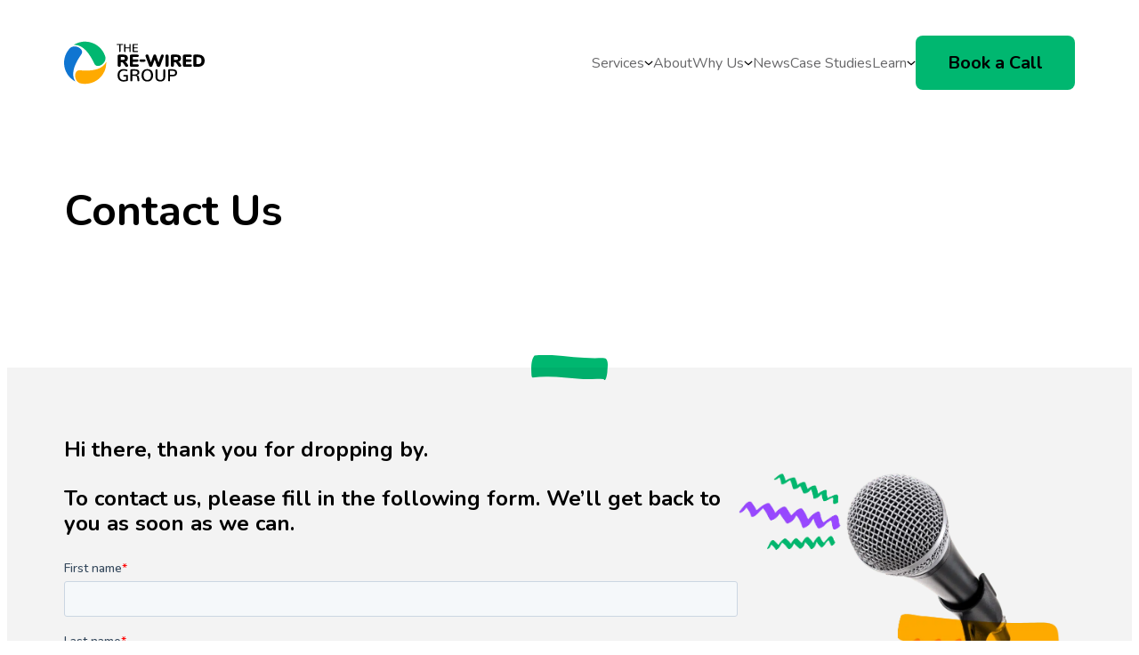

--- FILE ---
content_type: text/html; charset=UTF-8
request_url: https://therewiredgroup.com/contact-us/
body_size: 23001
content:

<!doctype html>
<html lang="en-GB">

<head>
  <meta charset="UTF-8">
  <meta name="viewport" content="width=device-width, initial-scale=1">
  <link rel="profile" href="https://gmpg.org/xfn/11">

  <link rel="dns-prefetch" href="//cdn.hu-manity.co" />
		<!-- Cookie Compliance -->
		<script type="text/javascript">var huOptions = {"appID":"therewiredgroupcom-6282bbf","currentLanguage":"en","blocking":true,"globalCookie":false,"isAdmin":false,"privacyConsent":true,"forms":[],"customProviders":[],"customPatterns":[]};</script>
		<script type="text/javascript" src="https://cdn.hu-manity.co/hu-banner.min.js"></script><meta name='robots' content='index, follow, max-image-preview:large, max-snippet:-1, max-video-preview:-1' />

<link rel='preconnect' href='https://js.hsforms.net/forms/embed/v2.js' crossorigin>

	<!-- This site is optimized with the Yoast SEO plugin v26.6 - https://yoast.com/wordpress/plugins/seo/ -->
	<title>Contact Us - The Re-Wired Group</title><link rel="preload" href="/wp-content/uploads/2022/11/bulb-e1668423223513.png.webp" as="image"><link rel="preload" href="https://therewiredgroup.com/wp-content/themes/rewired/svg/logo.svg" as="image" fetchpriority="high"><link rel="preload" href="https://therewiredgroup.com/wp-content/uploads/2022/11/mic-image.png" as="image" imagesrcset="https://therewiredgroup.com/wp-content/uploads/2022/11/mic-image.png.webp 891w, https://therewiredgroup.com/wp-content/uploads/2022/11/mic-image-300x214.png.webp 300w, https://therewiredgroup.com/wp-content/uploads/2022/11/mic-image-768x547.png.webp 768w" imagesizes="(max-width: 891px) 100vw, 891px" fetchpriority="high"><style id="perfmatters-used-css">:where(.wp-block-button__link){border-radius:9999px;box-shadow:none;padding:calc(.667em + 2px) calc(1.333em + 2px);text-decoration:none;}:root :where(.wp-block-button .wp-block-button__link.is-style-outline),:root :where(.wp-block-button.is-style-outline>.wp-block-button__link){border:2px solid;padding:.667em 1.333em;}:root :where(.wp-block-button .wp-block-button__link.is-style-outline:not(.has-text-color)),:root :where(.wp-block-button.is-style-outline>.wp-block-button__link:not(.has-text-color)){color:currentColor;}:root :where(.wp-block-button .wp-block-button__link.is-style-outline:not(.has-background)),:root :where(.wp-block-button.is-style-outline>.wp-block-button__link:not(.has-background)){background-color:initial;background-image:none;}.wp-block-columns{align-items:normal !important;box-sizing:border-box;display:flex;flex-wrap:wrap !important;}@media (min-width:782px){.wp-block-columns{flex-wrap:nowrap !important;}}@media (max-width:781px){.wp-block-columns:not(.is-not-stacked-on-mobile)>.wp-block-column{flex-basis:100% !important;}}@media (min-width:782px){.wp-block-columns:not(.is-not-stacked-on-mobile)>.wp-block-column{flex-basis:0;flex-grow:1;}.wp-block-columns:not(.is-not-stacked-on-mobile)>.wp-block-column[style*=flex-basis]{flex-grow:0;}}:where(.wp-block-columns){margin-bottom:1.75em;}:where(.wp-block-columns.has-background){padding:1.25em 2.375em;}.wp-block-column{flex-grow:1;min-width:0;overflow-wrap:break-word;word-break:break-word;}:where(.wp-block-post-comments input[type=submit]){border:none;}:where(.wp-block-cover-image:not(.has-text-color)),:where(.wp-block-cover:not(.has-text-color)){color:#fff;}:where(.wp-block-cover-image.is-light:not(.has-text-color)),:where(.wp-block-cover.is-light:not(.has-text-color)){color:#000;}:root :where(.wp-block-cover h1:not(.has-text-color)),:root :where(.wp-block-cover h2:not(.has-text-color)),:root :where(.wp-block-cover h3:not(.has-text-color)),:root :where(.wp-block-cover h4:not(.has-text-color)),:root :where(.wp-block-cover h5:not(.has-text-color)),:root :where(.wp-block-cover h6:not(.has-text-color)),:root :where(.wp-block-cover p:not(.has-text-color)){color:inherit;}:where(.wp-block-file){margin-bottom:1.5em;}:where(.wp-block-file__button){border-radius:2em;display:inline-block;padding:.5em 1em;}:where(.wp-block-file__button):is(a):active,:where(.wp-block-file__button):is(a):focus,:where(.wp-block-file__button):is(a):hover,:where(.wp-block-file__button):is(a):visited{box-shadow:none;color:#fff;opacity:.85;text-decoration:none;}:where(.wp-block-group.wp-block-group-is-layout-constrained){position:relative;}.wp-block-image>a,.wp-block-image>figure>a{display:inline-block;}.wp-block-image img{box-sizing:border-box;height:auto;max-width:100%;vertical-align:bottom;}.wp-block-image[style*=border-radius] img,.wp-block-image[style*=border-radius]>a{border-radius:inherit;}.wp-block-image .aligncenter,.wp-block-image .alignleft,.wp-block-image .alignright,.wp-block-image.aligncenter,.wp-block-image.alignleft,.wp-block-image.alignright{display:table;}.wp-block-image .alignright{float:right;margin:.5em 0 .5em 1em;}.wp-block-image :where(figcaption){margin-bottom:1em;margin-top:.5em;}.wp-block-image figure{margin:0;}@keyframes show-content-image{0%{visibility:hidden;}99%{visibility:hidden;}to{visibility:visible;}}@keyframes turn-on-visibility{0%{opacity:0;}to{opacity:1;}}@keyframes turn-off-visibility{0%{opacity:1;visibility:visible;}99%{opacity:0;visibility:visible;}to{opacity:0;visibility:hidden;}}@keyframes lightbox-zoom-in{0%{transform:translate(calc(( -100vw + var(--wp--lightbox-scrollbar-width) ) / 2 + var(--wp--lightbox-initial-left-position)),calc(-50vh + var(--wp--lightbox-initial-top-position))) scale(var(--wp--lightbox-scale));}to{transform:translate(-50%,-50%) scale(1);}}@keyframes lightbox-zoom-out{0%{transform:translate(-50%,-50%) scale(1);visibility:visible;}99%{visibility:visible;}to{transform:translate(calc(( -100vw + var(--wp--lightbox-scrollbar-width) ) / 2 + var(--wp--lightbox-initial-left-position)),calc(-50vh + var(--wp--lightbox-initial-top-position))) scale(var(--wp--lightbox-scale));visibility:hidden;}}:where(.wp-block-latest-comments:not([style*=line-height] .wp-block-latest-comments__comment)){line-height:1.1;}:where(.wp-block-latest-comments:not([style*=line-height] .wp-block-latest-comments__comment-excerpt p)){line-height:1.8;}:root :where(.wp-block-latest-posts.is-grid){padding:0;}:root :where(.wp-block-latest-posts.wp-block-latest-posts__list){padding-left:0;}ol,ul{box-sizing:border-box;}:root :where(.wp-block-list.has-background){padding:1.25em 2.375em;}:where(.wp-block-navigation.has-background .wp-block-navigation-item a:not(.wp-element-button)),:where(.wp-block-navigation.has-background .wp-block-navigation-submenu a:not(.wp-element-button)){padding:.5em 1em;}:where(.wp-block-navigation .wp-block-navigation__submenu-container .wp-block-navigation-item a:not(.wp-element-button)),:where(.wp-block-navigation .wp-block-navigation__submenu-container .wp-block-navigation-submenu a:not(.wp-element-button)),:where(.wp-block-navigation .wp-block-navigation__submenu-container .wp-block-navigation-submenu button.wp-block-navigation-item__content),:where(.wp-block-navigation .wp-block-navigation__submenu-container .wp-block-pages-list__item button.wp-block-navigation-item__content){padding:.5em 1em;}@keyframes overlay-menu__fade-in-animation{0%{opacity:0;transform:translateY(.5em);}to{opacity:1;transform:translateY(0);}}:root :where(p.has-background){padding:1.25em 2.375em;}:where(p.has-text-color:not(.has-link-color)) a{color:inherit;}:where(.wp-block-post-excerpt){box-sizing:border-box;margin-bottom:var(--wp--style--block-gap);margin-top:var(--wp--style--block-gap);}.wp-block-post-featured-image:where(.alignleft,.alignright){width:100%;}:where(.wp-block-preformatted.has-background){padding:1.25em 2.375em;}:where(.wp-block-search__button){border:1px solid #ccc;padding:6px 10px;}:where(.wp-block-search__input){font-family:inherit;font-size:inherit;font-style:inherit;font-weight:inherit;letter-spacing:inherit;line-height:inherit;text-transform:inherit;}:where(.wp-block-search__button-inside .wp-block-search__inside-wrapper){border:1px solid #949494;box-sizing:border-box;padding:4px;}:where(.wp-block-search__button-inside .wp-block-search__inside-wrapper) :where(.wp-block-search__button){padding:4px 8px;}:root :where(.wp-block-separator.is-style-dots){height:auto;line-height:1;text-align:center;}:root :where(.wp-block-separator.is-style-dots):before{color:currentColor;content:"···";font-family:serif;font-size:1.5em;letter-spacing:2em;padding-left:2em;}:root :where(.wp-block-site-logo.is-style-rounded){border-radius:9999px;}:root :where(.wp-block-social-links .wp-social-link a){padding:.25em;}:root :where(.wp-block-social-links.is-style-logos-only .wp-social-link a){padding:0;}:root :where(.wp-block-social-links.is-style-pill-shape .wp-social-link a){padding-left:.6666666667em;padding-right:.6666666667em;}.wp-block-spacer{clear:both;}:root :where(.wp-block-tag-cloud.is-style-outline){display:flex;flex-wrap:wrap;gap:1ch;}:root :where(.wp-block-tag-cloud.is-style-outline a){border:1px solid;font-size:unset !important;margin-right:0;padding:1ch 2ch;text-decoration:none !important;}:root :where(.wp-block-table-of-contents){box-sizing:border-box;}:where(.wp-block-term-description){box-sizing:border-box;margin-bottom:var(--wp--style--block-gap);margin-top:var(--wp--style--block-gap);}:where(pre.wp-block-verse){font-family:inherit;}:root{--wp--preset--font-size--normal:16px;--wp--preset--font-size--huge:42px;}.screen-reader-text{border:0;clip-path:inset(50%);height:1px;margin:-1px;overflow:hidden;padding:0;position:absolute;width:1px;word-wrap:normal !important;}.screen-reader-text:focus{background-color:#ddd;clip-path:none;color:#444;display:block;font-size:1em;height:auto;left:5px;line-height:normal;padding:15px 23px 14px;text-decoration:none;top:5px;width:auto;z-index:100000;}html :where(.has-border-color){border-style:solid;}html :where([style*=border-top-color]){border-top-style:solid;}html :where([style*=border-right-color]){border-right-style:solid;}html :where([style*=border-bottom-color]){border-bottom-style:solid;}html :where([style*=border-left-color]){border-left-style:solid;}html :where([style*=border-width]){border-style:solid;}html :where([style*=border-top-width]){border-top-style:solid;}html :where([style*=border-right-width]){border-right-style:solid;}html :where([style*=border-bottom-width]){border-bottom-style:solid;}html :where([style*=border-left-width]){border-left-style:solid;}html :where(img[class*=wp-image-]){height:auto;max-width:100%;}:where(figure){margin:0 0 1em;}html :where(.is-position-sticky){--wp-admin--admin-bar--position-offset:var(--wp-admin--admin-bar--height,0px);}@media screen and (max-width:600px){html :where(.is-position-sticky){--wp-admin--admin-bar--position-offset:0px;}}@keyframes search-filter-loader-rotate{0%{transform:rotate(0);}100%{transform:rotate(360deg);}}@import url("https://fonts.googleapis.com/css2?family=Nunito:wght@400;700&display=swap");*,:after,:before{background-repeat:no-repeat;box-sizing:border-box;}:after,:before{text-decoration:inherit;vertical-align:inherit;}:where(:root){-webkit-tap-highlight-color:rgba(0,0,0,0);-webkit-text-size-adjust:100%;-moz-text-size-adjust:100%;text-size-adjust:100%;cursor:default;line-height:1.5;overflow-wrap:break-word;-moz-tab-size:4;-o-tab-size:4;tab-size:4;}:where(body){margin:0;}:where(hr){color:inherit;height:0;}:where(nav) :where(ol,ul){list-style-type:none;padding:0;}:where(pre){font-family:monospace,monospace;font-size:1em;overflow:auto;}:where(svg:not([fill])){fill:currentColor;}:where(button,[type=button i],[type=reset i],[type=submit i]){-webkit-appearance:button;-moz-appearance:button;appearance:button;}:where(textarea){margin:0;resize:vertical;}:where([type=search i]){-webkit-appearance:textfield;-moz-appearance:textfield;appearance:textfield;outline-offset:-2px;}::-webkit-inner-spin-button,::-webkit-outer-spin-button{height:auto;}::input-placeholder{color:inherit;opacity:.54;}::-webkit-search-decoration{-webkit-appearance:none;appearance:none;}::-webkit-file-upload-button{-webkit-appearance:button;appearance:button;font:inherit;}:where(details>summary:first-of-type){display:list-item;}:where([aria-busy=true i]){cursor:progress;}:where([aria-disabled=true i],[disabled]){cursor:not-allowed;}:where([aria-hidden=false i][hidden]){display:initial;}:where([aria-hidden=false i][hidden]:not(:focus)){clip:rect(0,0,0,0);position:absolute;}@media (prefers-reduced-motion:reduce){*,:after,:before{animation-delay:-1ms !important;animation-duration:1ms !important;animation-iteration-count:1 !important;background-attachment:scroll !important;scroll-behavior:auto !important;transition-delay:0s !important;transition-duration:0s !important;}}*,:after,:before,html{box-sizing:border-box;}img{box-sizing:content-box;}.site,body,html{height:100%;min-height:100%;}.site{display:flex;flex-direction:column;}.content-wrapper{flex:1 0 auto;margin-top:auto;}.site-footer{flex-shrink:0;}:root{--color-black:#000;--color-white:#fff;--color-grey:#676769;--color-offwhite:#f3f3f3;--color-bold-purple:#9747ff;--color-bold-blue:#0f75d1;--color-bold-green:#00b770;--color-bold-yellow:#fa0;--color-bold-green-highlight:#00d985;--color-light-bg:#f3f3f3;--color-heading:var(--color-black);--color-main:var(--color-black);--color-paragraph:var(--color-grey);--color-link-text:#000;--color-link-text-hover:#000;--color-background-code-block:var(--color-black-rock);--color-background-code-inline:#f9f2f4;--color-background-default:var(--color-offwhite);--color-background-shade:#03061b;--color-background-table-cell-odd:var(--color-white);--color-background-table-cell-even:#f3f3f3;--color-background-top:#f5f5f5;--color-background-top-hover:#f0f0f0;--color-background-tag:var(--color-bold-blue);--color-blockquote:var(--color-bold-blue);--color-comment-text:var(--color-east-bay);--color-comment-author-text:var(--color-east-bay);--color-tag-border:rgba(6,22,41,.1);--color-tag-border-hover:rgba(6,22,41,.4);--color-tag-text:var(--color-black);--color-category-border:#cdcfd4;--color-category-text:var(--color-bold-green);--color-caption:#5c5c6a;--color-code-block:#c7254e;--color-code-text:#f5f5f5;--color-kbd-border:#ccc;--color-kbd-background:var(--color-bold-blue);--color-pagination-text:var(--color-bold-blue);--color-pagination-background-hover:var(--color-bold-blue);--color-pagination-border-hover:var(--color-bold-blue);--color-pagination-text-hover:var(--color-white);--color-pagination-background-current:var(--color-bold-blue);--color-pagination-border-current:var(--color-bold-blue);--color-pagination-text-current:var(--color-white);--color-top-arrow-dark:var(--color-black);--color-top-arrow-light:var(--color-white);--color-error-block-border:#adb2ad;--color-error-block-background:#f9f9f9;--color-error:#cc2e2e;--color-success:#21aa14;--color-warning:#cc752e;}:root{--font-sans:"Nunito",sans-serif;--font-paragraph:var(--font-sans);--font-heading:var(--font-sans);--font-size-hero:52px;--font-size-h1:48px;--font-size-h2:48px;--font-size-h3:24px;--font-size-h4:20px;--font-size-h5:16px;--font-size-h6:14px;--font-size-14:14px;--font-size-15:15px;--font-size-16:16px;--font-size-17:17px;--font-size-18:18px;--font-size-20:20px;--font-size-22:22px;--font-size-paragraph:var(--font-size-16);--font-size-nav-toggle-label:15px;--font-size-captions:15px;--line-height-headings:1.2;--line-height-snug:1;--line-height-core-heading:1.23;--line-height-paragraph:20px;--font-weight-regular:400;--font-weight-medium:500;--font-weight-semibold:600;--font-weight-bold:700;--font-weight-paragraph:var(--font-weight-regular);--font-weight-headings:var(--font-weight-bold);}@font-face{font-family:Verveine;font-style:normal;font-weight:200;src:url("https://therewiredgroup.com/wp-content/themes/rewired/css/prod/../../fonts/Verveine-Regular.woff2") format("woff2"),url("https://therewiredgroup.com/wp-content/themes/rewired/css/prod/../../fonts/Verveine-Regular.woff") format("woff"),url("https://therewiredgroup.com/wp-content/themes/rewired/css/prod/../../fonts/Verveine-Regular.ttf") format("truetype");}@media (max-width:1023px){:root{--font-size-hero:38px;--font-size-h1:32px;--font-size-h2:32px;--font-size-h3:21px;--font-size-h4:18px;--font-size-h5:14px;--font-size-h6:12px;--font-size-paragraph:16px;}}@media (max-width:420px){:root{--font-size-16:14px;--font-size-nav-toggle-label:13px;}}:root{--color-background-input-field:var(--color-white);--color-form-text:var(--color-paragraph);--color-form-label-text:var(--color-form-text);--color-required-label-text:var(--color-form-text);--color-border-forms:var(--color-paragraph);--color-border-forms-focus:var(--color-paragraph);--color-button:var(--color-white);--color-button-hover:var(--color-white);--color-button-background:var(--color-east-bay);--color-button-background-hover:var(--color-valhalla);--color-checkbox:var(--color-east-bay);--color-checkbox-outline:0 0 0 3px rgba(84,87,115,.2);--color-checkbox-checked:var(--color-form-label-text);--color-placeholder:var(--color-paragraph);--color-placeholder-focus:var(--color-black);--opacity-placeholder:.4;--opacity-placeholder-focus:.8;--border-radius-checkbox:3px;--border-radius-input-field:8px;--border-radius-select:3px;--border-width-checkbox:1px;--border-width-input-field:1px;--font-size-input-fields:var(--font-size-17);--font-size-input-labels:var(--font-size-input-fields);--font-size-required-text-label:var(--font-size-input-fields);--font-size-required-asterisk-label:22px;--form-column-gap:2rem;--form-row-gap:2rem;--form-required-gap:.5rem;--form-line-height:24px;--form-padding-vertical:1rem;--form-padding-horizontal:1.5rem;--gap-checkbox:10px;--gap-select-icon:1.5rem;--size-checkbox:2.2rem;--size-checkbox-marker:12px;--size-radio-button:16px;--size-radio-button-marker:8px;--grid-gap:4.8rem;--padding-container-horizontal:6.4rem;--padding-container-horizontal-large:6.4rem;--padding-container-vertical:6.4rem;--padding-site-header-vertical:32px;--padding-block:6.25rem;--margin-between-text-elements:4rem;--margin-wp-block-image:4rem;--margin-between-paragraphs:2.7rem;}@media (max-width:1590px){:root{--padding-container-horizontal:6.4rem;}}@media (max-width:700px){:root{--padding-container-horizontal:2rem;}}@media (max-width:1024px){:root{--padding-site-header-vertical:2rem;--grid-gap:3.2rem;}}@media (max-width:770px){:root{--grid-gap:var(--padding-container-horizontal);--padding-container-vertical:5rem;}}@media (max-width:600px){:root{--padding-block:6rem;}}@media (max-width:480px){:root{--padding-container-vertical:4rem;}}.screen-reader-text{clip:rect(1px,1px,1px,1px);word-wrap:normal !important;border:0;-webkit-clip-path:inset(50%);clip-path:inset(50%);height:1px;margin:-1px;overflow:hidden;padding:0;position:absolute;width:1px;}.screen-reader-text:focus{clip:auto;background-color:var(--color-white);border-radius:0;box-shadow:0 0 2px 2px hsla(0,0%,9%,.6);-webkit-clip-path:none;clip-path:none;display:block;font-size:1.7rem;font-weight:var(--font-weight-bold);height:auto;left:5px;line-height:normal;padding:15px 23px 14px;text-decoration:none;top:5px;width:auto;z-index:13;}[data-whatinput=mouse] :focus,[data-whatinput=touch] :focus{outline:none;}[data-whatinput=keyboard] a:focus,[data-whatinput=keyboard] button:focus,[data-whatinput=keyboard] div[tabindex]:focus,[data-whatinput=keyboard] input:focus,[data-whatinput=keyboard] select:focus,[data-whatinput=keyboard] textarea:focus{opacity:1;}@media (prefers-reduced-motion:no-preference){:focus,[data-whatinput=keyboard] :focus,[data-whatinput=keyboard] a:focus{outline-offset:5px;transition:outline-offset .25s ease;}}:root{--border-radius-sub-menu:0;--dropdown-toggle-size:10px;--gap-dropdown:1rem;--gap-between-dropdown-toggle:1.5rem;--gap-main-level-horizontal:48px;--padding-main-level-horizontal:0;--padding-main-level-vertical:.6rem;--padding-sub-menu-vertical:.6rem;--padding-sub-menu-link-vertical:.6rem;--padding-sub-menu-link-horizontal:1.5rem;--width-sub-menu:22rem;--color-background-nav-desktop:var(--color-white);--color-background-sub-menu:var(--color-bold-green);--color-dropdown-toggle:var(--color-black);--color-sub-menu:var(--color-white);--color-hover-main-level:var(--color-link-text);--color-hover-sub-menu:#000;--color-main-level:var(--color-black);--color-current:var(--color-link-text);--font-size-main-level:var(--font-size-16);--font-size-sub-menu:var(--font-size-16);--font-weight-main-level:var(--font-weight-regular);--font-weight-sub-menu:var(--font-weight-regular);}.site-header ul{list-style:none;}@media only screen and (min-width:1024px){.nav-container{background-color:var(--color-background-nav-desktop);position:relative;z-index:9;}.nav-toggle{display:none;}.nav-primary{padding-bottom:0;padding-top:0;}.menu-items{align-items:center;background-color:transparent;display:flex;gap:var(--gap-main-level-horizontal);padding:0;}.menu-item,.menu-items{margin:0;position:relative;}.menu-item>a{color:var(--color-grey);font-size:var(--font-size-main-level);font-weight:var(--font-weight-main-level);margin-left:0;margin-right:0;padding:var(--padding-main-level-vertical) var(--padding-main-level-horizontal);white-space:nowrap;}.menu-item .sub-menu a,.menu-item>a{align-items:center;display:inline-flex;}.menu-item .sub-menu a{color:#000;font-size:var(--font-size-sub-menu);font-weight:var(--font-weight-sub-menu);line-height:1.5;white-space:normal;}.menu-item.current-menu-item>a,.menu-item.current-menu-parent>a{color:var(--color-bold-green);}.menu-item.menu-item-has-children a{transition:padding .2s cubic-bezier(.19,1,.22,1),background-color .2s cubic-bezier(.19,1,.22,1);}.menu-item>a:focus,.menu-item>a:hover{color:var(--color-hover-main-level);}.menu-item .sub-menu a:focus,.menu-item .sub-menu a:hover{color:#000;text-decoration:underline;}.menu-item.menu-item-has-children.hover-intent .sub-menu a,.menu-item.menu-item-has-children:focus .sub-menu a,.sub-menu.toggled-on .sub-menu a,.sub-menu.toggled-on a{padding-bottom:var(--padding-sub-menu-link-vertical);padding-top:var(--padding-sub-menu-link-vertical);}.menu-item.menu-item-has-children.hover-intent .sub-menu,.menu-item.menu-item-has-children:focus .sub-menu,.sub-menu.toggled-on,.sub-menu.toggled-on .sub-menu{padding-bottom:var(--padding-sub-menu-vertical);padding-top:var(--padding-sub-menu-vertical);}.nav-primary>ul:first-of-type>.menu-item-has-children:focus:before,.nav-primary>ul:first-of-type>.menu-item-has-children:hover:before{transform:scale(1);transition:all .2s cubic-bezier(.19,1,.22,1);}.sub-menu{background-color:var(--color-white);border-radius:10px;box-shadow:0 24px 64px rgba(0,0,0,.102);left:-100%;margin-left:0;margin-top:var(--gap-dropdown);opacity:0;padding:11px 24px;position:absolute;top:100%;transition:all .2s cubic-bezier(.19,1,.22,1);visibility:hidden;z-index:5;}}@media only screen and (min-width:1024px)and (max-width:768px){.sub-menu{box-shadow:0 16px 48px rgba(0,0,0,.102);}}@media only screen and (min-width:1024px){.sub-menu .sub-menu{left:100%;margin-left:0;margin-top:calc(var(--padding-sub-menu-vertical) * -1);top:0;}.sub-menu li{padding:0;width:var(--width-sub-menu);}.sub-menu-has-cols .sub-menu{-moz-columns:2;column-count:2;}.sub-menu-has-cols .sub-menu li{width:140px;}.menu-item-has-children.hover-intent>.sub-menu,.menu-item-has-children:focus>.sub-menu,.menu-item-has-children>.sub-menu.toggled-on{opacity:1;transform:translateY(0);visibility:visible;z-index:7;}.menu-item-has-children .sub-menu .sub-menu.toggled-on,.menu-item-has-children .sub-menu.toggled-on .sub-menu,.menu-item-has-children.hover-intent .sub-menu .sub-menu,.menu-item-has-children:focus .sub-menu .sub-menu{margin-top:calc(var(--padding-sub-menu-vertical) * -1);top:0;z-index:6;}.menu-item.menu-item-has-children{align-items:center;display:flex;gap:var(--gap-between-dropdown-toggle);justify-content:space-between;position:relative;}.menu-item.menu-item-has-children:after{content:"";display:block;height:var(--gap-dropdown);max-width:var(--width-sub-menu);position:absolute;top:100%;visibility:hidden;width:100%;}.dropdown-toggle svg{height:var(--dropdown-toggle-size);transition:all .35s cubic-bezier(.19,1,.22,1);width:var(--dropdown-toggle-size);}.dropdown-toggle{align-items:center;background-color:transparent;border:0;color:var(--color-dropdown-toggle);display:inline-flex;justify-content:center;padding:0;pointer-events:none;}.sub-menu .dropdown-toggle{width:3rem;}.sub-menu .dropdown-toggle svg{transform:rotate(-90deg) rotateX(0deg);}.sub-menu .menu-item-has-children:after{display:none;}}@media only screen and (min-width:1024px)and (max-width:1024px){ul li:focus>ul,ul li:hover>ul{display:block;}}@media only screen and (min-width:1024px)and (-ms-high-contrast:active),only screen and (min-width:1024px)and (-ms-high-contrast:none){ul li:focus>ul,ul li:hover>ul{display:block;}}@media only screen and (min-width:1024px){.menu-item.menu-item-has-children:focus>.dropdown-toggle svg,.menu-item.menu-item-has-children:hover>.dropdown-toggle svg,.menu-item.menu-item-has-children>.dropdown-toggle.toggled-on svg{transform:translateY(0) rotate(180deg);}.menu-item.menu-item-has-children .menu-item.menu-item-has-children:focus>.dropdown-toggle svg,.menu-item.menu-item-has-children .menu-item.menu-item-has-children:hover>.dropdown-toggle svg,.menu-item.menu-item-has-children .menu-item.menu-item-has-children>.dropdown-toggle.toggled-on svg{transform:translateY(0) rotate(90deg);}}:root{--font-size-main-level-mobile:20px;--font-size-sub-menu-mobile:17px;--font-weight-main-level-mobile:600;--font-weight-sub-menu-mobile:600;--dropdown-toggle-size-mobile:12px;--height-navigation-mobile:91px;--margin-left-sub-menu:2rem;--padding-main-level-vertical-mobile:1.2rem;--padding-sub-menu-vertical-mobile:.8rem;--padding-sub-menu-horizontal-mobile:2.5rem;--color-active-main-level-mobile:var(--color-white);--color-background-nav-mobile-header:var(--color-main);--color-background-nav-mobile-header-active:var(--color-main);--color-background-nav-mobile-layer:var(--color-main);--color-background-nav-mobile-layer-active:var(--color-main);--color-current-mobile:var(--color-white);--color-dropdown-toggle-mobile:#000;--color-hamburger-active:#000;--color-hamburger:#000;--color-main-level-mobile:var(--color-white);--color-separator-nav-mobile:hsla(0,0%,100%,.1);--color-sub-menu-mobile:#676769;}.hamburger{background-color:transparent;border:0;color:inherit;cursor:pointer;display:inline-block;font:inherit;margin:0;overflow:visible;padding:4rem 1.5rem;text-transform:none;transition-duration:.15s;transition-property:opacity,filter;transition-timing-function:linear;}.hamburger.is-active:hover,.hamburger:hover{opacity:.8;}.hamburger-box{display:inline-block;height:1.6rem;position:relative;width:3rem;}.hamburger-inner{display:block;margin-top:-.1rem;top:50%;}.hamburger-inner,.hamburger-inner:after,.hamburger-inner:before{background-color:var(--color-hamburger);border-radius:0;height:.2rem;position:absolute;transition-duration:.15s;transition-property:transform;transition-timing-function:ease;width:3rem;}.hamburger-inner:after,.hamburger-inner:before{content:"";display:block;}.hamburger-inner:before{top:-.7rem;}.hamburger-inner:after{bottom:-.7rem;}.hamburger .hamburger-inner,.hamburger--collapse .hamburger-inner{bottom:0;top:auto;transition-delay:.13s;transition-duration:.13s;transition-timing-function:cubic-bezier(.55,.055,.675,.19);}.hamburger .hamburger-inner:after,.hamburger--collapse .hamburger-inner:after{top:-1.4rem;transition:top .2s cubic-bezier(.33333,.66667,.66667,1) .2s,opacity .1s linear;}.hamburger .hamburger-inner:before,.hamburger--collapse .hamburger-inner:before{transition:top .12s cubic-bezier(.33333,.66667,.66667,1) .2s,transform .13s cubic-bezier(.55,.055,.675,.19);}@media screen and (max-width:1023px){.nav-container{background-color:#fff;left:0;position:absolute;top:0;width:100%;}.site-header a,.site-header li,.site-header ul{position:relative;}.main-navigation-wrapper{order:6;z-index:10;}.no-js .site-header{background-color:#fff;position:static;}.nav-primary{background-color:#f3f3f3;display:block;height:calc(100vh - var(--height-navigation-mobile));margin:0;overflow:auto;padding:48px 35px;pointer-events:none;visibility:hidden;}.no-js .nav-primary{display:none;}.menu-items{margin:0;padding:2rem 0;width:100%;}.menu-item a{border-top:1px solid var(--color-bold-green);color:#676769;display:block;font-size:var(--font-size-main-level-mobile);margin-left:0;margin-right:0;padding:var(--padding-main-level-vertical-mobile) var(--padding-sub-menu-horizontal-mobile);position:relative;text-decoration:none;z-index:0;}.menu-item:first-of-type a{border-top:0;}.sub-menu a{color:var(--color-sub-menu-mobile);font-size:var(--font-size-sub-menu-mobile);padding-bottom:var(--padding-sub-menu-vertical-mobile);padding-left:calc(var(--padding-sub-menu-horizontal-mobile) + var(--margin-left-sub-menu));padding-top:var(--padding-sub-menu-vertical-mobile);}.sub-menu{margin-left:0;padding-left:0;}.sub-menu .menu-item a{border-top:0;}.sub-menu .sub-menu a{border-top:0;padding-left:calc(var(--padding-sub-menu-horizontal-mobile) + var(--margin-left-sub-menu) + var(--margin-left-sub-menu));}.menu-item a:focus,.menu-item a:hover{color:#000;}.menu-item.current-menu-item>a,.menu-item.current-menu-parent>a{color:#000;font-weight:700;}.dropdown-toggle{align-items:center;background-color:transparent;border:0;color:#000;display:inline-flex;height:100%;left:auto;margin-top:0;max-height:54px;overflow:hidden;padding:var(--padding-sub-menu-vertical-mobile) var(--padding-sub-menu-horizontal-mobile);position:absolute;right:0;top:2px;transform:rotate(0);transition:all 50ms;z-index:11;}.dropdown-toggle:focus{z-index:12;}.sub-menu .dropdown-toggle{color:var(--color-sub-menu-mobile);}.dropdown-toggle svg{height:var(--dropdown-toggle-size-mobile);width:var(--dropdown-toggle-size-mobile);}.nav-cta{margin-top:30px;}.site{padding-top:var(--height-navigation-mobile);}.menu-items{opacity:0;}.nav-primary{opacity:0;transition:all 50ms;width:100vw;}}.nav-toggle{background-color:transparent;border:0;color:var(--color-hamburger);cursor:pointer;font-weight:var(--font-weight-semibold);margin:0;overflow:visible;padding:0;position:relative;text-decoration:none;top:0;-webkit-user-select:none;-moz-user-select:none;user-select:none;z-index:13;}.nav-toggle:not(.toggled-on) .hamburger-inner{transition:width 50ms;width:18px;}.nav-toggle.is-active .hamburger-inner,.nav-toggle:focus .hamburger-inner,.nav-toggle:hover .hamburger-inner{width:3rem;}.nav-toggle span{color:var(--color-hamburger);font-size:1.2em;}.nav-toggle:active,.nav-toggle:active span,.nav-toggle:hover,.nav-toggle:hover span{color:var(--color-hamburger);}.nav-toggle:focus span span,.nav-toggle:focus span span:after,.nav-toggle:focus span span:before{background-color:var(--color-hamburger);}.nav-toggle:not(.has-visible-label) .nav-toggle-label{display:none;}@media (min-width:1024px){.nav-toggle{display:none;}}@media (max-width:1023px){.nav-toggle{display:block;}}@media screen and (max-width:1099px){.menu-items{gap:20px;}}.nav-secondary .menu-items{align-items:flex-start;color:var(--color-white);display:flex;gap:100px;}.nav-secondary .menu-item-has-children{align-items:flex-start;display:flex;flex-direction:column;gap:0;}.nav-secondary .menu-item-has-children .dropdown{font-weight:700;}.nav-meta{margin-left:28px;}.nav-meta .menu-item>a{padding:0;}.nav-meta .menu-items-meta{align-items:center;background-color:transparent;display:flex;gap:28px;margin:0;padding:0;position:relative;}.nav-meta .menu-item.current-menu-item>a,.nav-meta .menu-item.current-menu-parent>a{color:var(--color-white);}@media screen and (max-width:1023px){.footer-nav{margin-bottom:30px;}.nav-secondary .menu-items{align-items:flex-start;-moz-column-gap:80px;column-gap:80px;display:flex;flex-wrap:wrap;opacity:1;row-gap:40px;}.nav-secondary .menu-items a{color:var(--color-white);font-size:16px;padding-left:0;padding-right:0;padding-top:0;}.nav-secondary .menu-item a{border:0;}.nav-meta a{font-size:16px;}}.site{background-color:var(--color-background-default);max-width:100%;overflow:auto;position:relative;}.container{margin:0 auto;max-width:1440px;padding-left:var(--padding-container-horizontal);padding-right:var(--padding-container-horizontal);}.site-main .container{clear:both;overflow:hidden;}.page-template-page-contact .site-main{margin-bottom:80px;}@media print{.nav-container,.side-nav,.site-footer{display:none;}}:root{font-size:62.5%;}.acf-block-preview .block,.is-root-container,body{-moz-osx-font-smoothing:grayscale;-webkit-font-smoothing:antialiased;color:var(--color-paragraph);font-family:var(--font-paragraph);font-size:var(--font-size-paragraph);font-weight:var(--font-weight-paragraph);line-height:var(--line-height-paragraph);text-rendering:geometricPrecision;}h1,h2,h3,h4,h5,h6{color:var(--color-heading);font-family:var(--font-heading);font-weight:var(--font-weight-headings);margin-bottom:var(--margin-between-paragraphs);margin-top:var(--margin-between-paragraphs);}h2,h3,h4,h5,h6{line-height:var(--line-height-headings);}h1{font-size:var(--font-size-h1);}h3{font-size:var(--font-size-h3);}h1:first-child,h2:first-child,h3:first-child,h4:first-child,h5:first-child,h6:first-child{margin-top:0;}p{margin-bottom:2.9rem;margin-top:2.9rem;}p:last-child{margin-bottom:0;}.site-header{align-items:center;display:flex;justify-content:space-between;margin-left:auto;margin-right:auto;max-height:125px;max-width:1440px;padding:var(--padding-site-header-vertical) var(--padding-container-horizontal);position:relative;z-index:8;}.site-title{line-height:0;margin:0;}.site-title svg{fill:unset;}.site-title a{align-items:center;display:flex;}.nav-container{z-index:6;}.nav-cta{background-color:var(--color-bold-green);border-radius:8px;color:var(--color-button);cursor:pointer;display:inline-block;font-family:var(--font-paragraph);font-size:var(--font-size-16);font-size:20px;font-weight:var(--font-weight-bold);line-height:19.6364px;margin-bottom:0;overflow:hidden;padding:21px 36px;position:relative;text-decoration:none;text-overflow:ellipsis;transition:all 50ms cubic-bezier(.25,.46,.45,.94);width:auto;}.nav-cta.focus,.nav-cta:focus,.nav-cta:hover{background-color:var(--color-bold-green-highlight);border:transparent;color:var(--color-button-hover);}.nav-cta .nav-link{color:#000;font-size:20px;font-weight:700;padding:0;}.nav-cta .nav-link:hover,.nav-cta.current-menu-item>a{color:#000;}@media screen and (max-width:911px){.site-header{flex-wrap:wrap;}}.footer-container{margin-left:auto;margin-right:auto;max-width:1440px;padding-bottom:48px;padding-left:var(--padding-container-horizontal);padding-right:var(--padding-container-horizontal);padding-top:80px;}.site-footer{background:var(--color-bold-blue);width:100%;}.site-footer,.site-footer p,.site-footer span{color:var(--color-white);}.site-footer .footer-branding{margin-bottom:38px;width:100%;}.footer-meta-container,.site-info{display:flex;}.site-info{align-items:center;border-top:1px solid var(--color-white);flex-wrap:wrap;font-weight:700;justify-content:space-between;margin-top:32px;padding-top:38px;width:100%;}.site-info p{font-size:var(--font-size-16);margin:0;}.footer-contents{align-items:flex-start;display:flex;justify-content:space-between;}.mailinglist-title{color:var(--color-white);font-size:var(--font-size-h3);font-weight:var(--font-weight-bold);margin-bottom:24px;margin-top:0;}.footer-signup{max-width:400px;width:100%;}.icon-linkedin{background-image:url("https://therewiredgroup.com/wp-content/themes/rewired/css/prod/../../svg/icon-linkedin.svg");background-repeat:no-repeat;background-size:53px 41px;display:inline-flex;height:41px;width:53px;}@media screen and (max-width:1023px){.site-footer .site-info{align-items:center;}.site-footer .footer-meta-container{flex-direction:column;}.site-footer .nav-meta{margin-left:0;}.site-footer .menu-items ul{display:block;}.site-footer .footer-contents{flex-direction:column;}}:root{--color-border-sticky:#d7e4f2;--color-bypostauthor:rgba(42,45,62,.5);}.hero-light{background-color:var(--color-white);min-height:280px;width:100%;}.hero-light h1{font-size:var(--font-size-h1);line-height:var(--line-height-snug);margin-bottom:32px;}.hero-light p{color:var(--color-black);font-size:var(--font-size-paragraph);font-weight:700;}.hero-container{display:flex;margin-left:auto;margin-right:auto;width:100%;}.hero-container p{margin:unset;}.hero-container .hero-content{box-sizing:border-box;padding-bottom:80px;padding-right:var(--padding-container-horizontal);padding-top:80px;}.hero-container .hero-featured-image{background-position:50%;background-size:cover;min-height:390px;min-width:50%;}.archive .hero-featured-image,.blog .hero-featured-image,.error404 .hero-featured-image,.page-template-page-contact .hero-featured-image,.post-type-archive-learn .hero-featured-image{min-height:0 !important;}.hero-tape{background-image:url("https://therewiredgroup.com/wp-content/themes/rewired/css/prod/../../svg/elements/tape.svg");background-position:50%;background-repeat:no-repeat;background-size:cover;bottom:14px;height:28px;margin:0 auto;mix-blend-mode:multiply;position:relative;width:86px;z-index:2;}@media screen and (max-width:1023px){.hero-light{min-height:10px;}.hero-container{flex-direction:column;}.hero-container .hero-content,.hero-container .hero-featured-image{max-width:100%;padding-bottom:40px;padding-top:40px;width:100%;}.hero-container .hero-content{max-width:100%;}.hero-container .hero-featured-image{background-position:50%;background-size:cover;min-height:300px;min-width:100%;}}.top{background-color:var(--color-bold-green);background-image:url("https://therewiredgroup.com/wp-content/themes/rewired/css/prod/../../svg/arrow-down.svg");background-position:50%;background-repeat:no-repeat;background-size:12px 8px;border-radius:8px;cursor:pointer;display:flex;height:48px;text-align:center;text-decoration:none;transition:opacity .5s;width:48px;z-index:1;}.top:focus,.top:hover{background-color:var(--color-bold-green-highlight);}body [aria-invalid=true]{border-color:var(--color-error);}.wp-block-image{display:block;}.wp-block-image>figure{display:block;width:auto;}.wp-block-image>figure.alignleft,.wp-block-image>figure.alignright{max-width:var(--width-child-img);}@media (max-width:480px){.wp-block-image.aligncenter img,.wp-block-image.alignleft img,.wp-block-image.alignright img{float:none;height:auto;width:100%;}}.wp-block-image{margin:0;}.wp-block-image.alignright{float:right;}@media screen and (max-width:1023px){.wp-block-image img{height:auto !important;max-width:100% !important;}}a{color:var(--color-link-text);font-weight:var(--font-weight-bold);text-decoration:underline;text-decoration-color:var(--color-link-text);text-underline-offset:6px;transition:all 50ms;}a:focus,a:hover{color:var(--color-link-text-hover);text-decoration-color:var(--color-link-text-hover);}@media (prefers-reduced-motion:no-preference){a:focus{outline-offset:5px;transition:outline-offset .25s ease;}}.entry-footer a,.related-post-content a,.site-footer a,.site-header a{text-decoration:none;}p{color:var(--color-paragraph);line-height:var(--line-height-paragraph);}</style>
	<meta name="description" content="Contact The Re-Wired Group. Send your sales, media or partnership questions here and we&#039;ll get back you to." />
	<link rel="canonical" href="https://therewiredgroup.com/contact-us/" />
	<meta property="og:locale" content="en_GB" />
	<meta property="og:type" content="article" />
	<meta property="og:title" content="Contact Us - The Re-Wired Group" />
	<meta property="og:description" content="Contact The Re-Wired Group. Send your sales, media or partnership questions here and we&#039;ll get back you to." />
	<meta property="og:url" content="https://therewiredgroup.com/contact-us/" />
	<meta property="og:site_name" content="The Re-Wired Group" />
	<meta property="article:modified_time" content="2025-01-29T15:01:44+00:00" />
	<meta property="og:image" content="https://therewiredgroup.com/wp-content/uploads/2022/11/mic-image.png" />
	<meta property="og:image:width" content="891" />
	<meta property="og:image:height" content="635" />
	<meta property="og:image:type" content="image/png" />
	<meta name="twitter:card" content="summary_large_image" />
	<meta name="twitter:label1" content="Estimated reading time" />
	<meta name="twitter:data1" content="1 minute" />
	<script type="application/ld+json" class="yoast-schema-graph">{"@context":"https://schema.org","@graph":[{"@type":"WebPage","@id":"https://therewiredgroup.com/contact-us/","url":"https://therewiredgroup.com/contact-us/","name":"Contact Us - The Re-Wired Group","isPartOf":{"@id":"https://therewiredgroup.com/#website"},"primaryImageOfPage":{"@id":"https://therewiredgroup.com/contact-us/#primaryimage"},"image":{"@id":"https://therewiredgroup.com/contact-us/#primaryimage"},"thumbnailUrl":"https://therewiredgroup.com/wp-content/uploads/2022/11/mic-image.png","datePublished":"2022-11-21T14:22:52+00:00","dateModified":"2025-01-29T15:01:44+00:00","description":"Contact The Re-Wired Group. Send your sales, media or partnership questions here and we'll get back you to.","breadcrumb":{"@id":"https://therewiredgroup.com/contact-us/#breadcrumb"},"inLanguage":"en-GB","potentialAction":[{"@type":"ReadAction","target":["https://therewiredgroup.com/contact-us/"]}]},{"@type":"ImageObject","inLanguage":"en-GB","@id":"https://therewiredgroup.com/contact-us/#primaryimage","url":"https://therewiredgroup.com/wp-content/uploads/2022/11/mic-image.png","contentUrl":"https://therewiredgroup.com/wp-content/uploads/2022/11/mic-image.png","width":891,"height":635,"caption":"Mic"},{"@type":"BreadcrumbList","@id":"https://therewiredgroup.com/contact-us/#breadcrumb","itemListElement":[{"@type":"ListItem","position":1,"name":"Home","item":"https://therewiredgroup.com/"},{"@type":"ListItem","position":2,"name":"Contact Us"}]},{"@type":"WebSite","@id":"https://therewiredgroup.com/#website","url":"https://therewiredgroup.com/","name":"The Re-Wired Group","description":"Flip the lens on your innovation practice.","publisher":{"@id":"https://therewiredgroup.com/#organization"},"potentialAction":[{"@type":"SearchAction","target":{"@type":"EntryPoint","urlTemplate":"https://therewiredgroup.com/?s={search_term_string}"},"query-input":{"@type":"PropertyValueSpecification","valueRequired":true,"valueName":"search_term_string"}}],"inLanguage":"en-GB"},{"@type":"Organization","@id":"https://therewiredgroup.com/#organization","name":"The Re-Wired Group","url":"https://therewiredgroup.com/","logo":{"@type":"ImageObject","inLanguage":"en-GB","@id":"https://therewiredgroup.com/#/schema/logo/image/","url":"https://therewiredgroup.com/wp-content/uploads/2022/11/rwg-logo.svg","contentUrl":"https://therewiredgroup.com/wp-content/uploads/2022/11/rwg-logo.svg","width":"1024","height":"1024","caption":"The Re-Wired Group"},"image":{"@id":"https://therewiredgroup.com/#/schema/logo/image/"}}]}</script>
	<!-- / Yoast SEO plugin. -->


<link rel='dns-prefetch' href='//www.googletagmanager.com' />
<link rel="alternate" type="application/rss+xml" title="The Re-Wired Group &raquo; Feed" href="https://therewiredgroup.com/feed/" />
<style id='wp-img-auto-sizes-contain-inline-css'>
img:is([sizes=auto i],[sizes^="auto," i]){contain-intrinsic-size:3000px 1500px}
/*# sourceURL=wp-img-auto-sizes-contain-inline-css */
</style>
<style id='wp-block-library-inline-css'>
:root{--wp-block-synced-color:#7a00df;--wp-block-synced-color--rgb:122,0,223;--wp-bound-block-color:var(--wp-block-synced-color);--wp-editor-canvas-background:#ddd;--wp-admin-theme-color:#007cba;--wp-admin-theme-color--rgb:0,124,186;--wp-admin-theme-color-darker-10:#006ba1;--wp-admin-theme-color-darker-10--rgb:0,107,160.5;--wp-admin-theme-color-darker-20:#005a87;--wp-admin-theme-color-darker-20--rgb:0,90,135;--wp-admin-border-width-focus:2px}@media (min-resolution:192dpi){:root{--wp-admin-border-width-focus:1.5px}}.wp-element-button{cursor:pointer}:root .has-very-light-gray-background-color{background-color:#eee}:root .has-very-dark-gray-background-color{background-color:#313131}:root .has-very-light-gray-color{color:#eee}:root .has-very-dark-gray-color{color:#313131}:root .has-vivid-green-cyan-to-vivid-cyan-blue-gradient-background{background:linear-gradient(135deg,#00d084,#0693e3)}:root .has-purple-crush-gradient-background{background:linear-gradient(135deg,#34e2e4,#4721fb 50%,#ab1dfe)}:root .has-hazy-dawn-gradient-background{background:linear-gradient(135deg,#faaca8,#dad0ec)}:root .has-subdued-olive-gradient-background{background:linear-gradient(135deg,#fafae1,#67a671)}:root .has-atomic-cream-gradient-background{background:linear-gradient(135deg,#fdd79a,#004a59)}:root .has-nightshade-gradient-background{background:linear-gradient(135deg,#330968,#31cdcf)}:root .has-midnight-gradient-background{background:linear-gradient(135deg,#020381,#2874fc)}:root{--wp--preset--font-size--normal:16px;--wp--preset--font-size--huge:42px}.has-regular-font-size{font-size:1em}.has-larger-font-size{font-size:2.625em}.has-normal-font-size{font-size:var(--wp--preset--font-size--normal)}.has-huge-font-size{font-size:var(--wp--preset--font-size--huge)}.has-text-align-center{text-align:center}.has-text-align-left{text-align:left}.has-text-align-right{text-align:right}.has-fit-text{white-space:nowrap!important}#end-resizable-editor-section{display:none}.aligncenter{clear:both}.items-justified-left{justify-content:flex-start}.items-justified-center{justify-content:center}.items-justified-right{justify-content:flex-end}.items-justified-space-between{justify-content:space-between}.screen-reader-text{border:0;clip-path:inset(50%);height:1px;margin:-1px;overflow:hidden;padding:0;position:absolute;width:1px;word-wrap:normal!important}.screen-reader-text:focus{background-color:#ddd;clip-path:none;color:#444;display:block;font-size:1em;height:auto;left:5px;line-height:normal;padding:15px 23px 14px;text-decoration:none;top:5px;width:auto;z-index:100000}html :where(.has-border-color){border-style:solid}html :where([style*=border-top-color]){border-top-style:solid}html :where([style*=border-right-color]){border-right-style:solid}html :where([style*=border-bottom-color]){border-bottom-style:solid}html :where([style*=border-left-color]){border-left-style:solid}html :where([style*=border-width]){border-style:solid}html :where([style*=border-top-width]){border-top-style:solid}html :where([style*=border-right-width]){border-right-style:solid}html :where([style*=border-bottom-width]){border-bottom-style:solid}html :where([style*=border-left-width]){border-left-style:solid}html :where(img[class*=wp-image-]){height:auto;max-width:100%}:where(figure){margin:0 0 1em}html :where(.is-position-sticky){--wp-admin--admin-bar--position-offset:var(--wp-admin--admin-bar--height,0px)}@media screen and (max-width:600px){html :where(.is-position-sticky){--wp-admin--admin-bar--position-offset:0px}}

/*# sourceURL=wp-block-library-inline-css */
</style><style id='wp-block-heading-inline-css'>
h1:where(.wp-block-heading).has-background,h2:where(.wp-block-heading).has-background,h3:where(.wp-block-heading).has-background,h4:where(.wp-block-heading).has-background,h5:where(.wp-block-heading).has-background,h6:where(.wp-block-heading).has-background{padding:1.25em 2.375em}h1.has-text-align-left[style*=writing-mode]:where([style*=vertical-lr]),h1.has-text-align-right[style*=writing-mode]:where([style*=vertical-rl]),h2.has-text-align-left[style*=writing-mode]:where([style*=vertical-lr]),h2.has-text-align-right[style*=writing-mode]:where([style*=vertical-rl]),h3.has-text-align-left[style*=writing-mode]:where([style*=vertical-lr]),h3.has-text-align-right[style*=writing-mode]:where([style*=vertical-rl]),h4.has-text-align-left[style*=writing-mode]:where([style*=vertical-lr]),h4.has-text-align-right[style*=writing-mode]:where([style*=vertical-rl]),h5.has-text-align-left[style*=writing-mode]:where([style*=vertical-lr]),h5.has-text-align-right[style*=writing-mode]:where([style*=vertical-rl]),h6.has-text-align-left[style*=writing-mode]:where([style*=vertical-lr]),h6.has-text-align-right[style*=writing-mode]:where([style*=vertical-rl]){rotate:180deg}
/*# sourceURL=https://therewiredgroup.com/wp-includes/blocks/heading/style.min.css */
</style>
<style id='wp-block-image-inline-css'>
.wp-block-image>a,.wp-block-image>figure>a{display:inline-block}.wp-block-image img{box-sizing:border-box;height:auto;max-width:100%;vertical-align:bottom}@media not (prefers-reduced-motion){.wp-block-image img.hide{visibility:hidden}.wp-block-image img.show{animation:show-content-image .4s}}.wp-block-image[style*=border-radius] img,.wp-block-image[style*=border-radius]>a{border-radius:inherit}.wp-block-image.has-custom-border img{box-sizing:border-box}.wp-block-image.aligncenter{text-align:center}.wp-block-image.alignfull>a,.wp-block-image.alignwide>a{width:100%}.wp-block-image.alignfull img,.wp-block-image.alignwide img{height:auto;width:100%}.wp-block-image .aligncenter,.wp-block-image .alignleft,.wp-block-image .alignright,.wp-block-image.aligncenter,.wp-block-image.alignleft,.wp-block-image.alignright{display:table}.wp-block-image .aligncenter>figcaption,.wp-block-image .alignleft>figcaption,.wp-block-image .alignright>figcaption,.wp-block-image.aligncenter>figcaption,.wp-block-image.alignleft>figcaption,.wp-block-image.alignright>figcaption{caption-side:bottom;display:table-caption}.wp-block-image .alignleft{float:left;margin:.5em 1em .5em 0}.wp-block-image .alignright{float:right;margin:.5em 0 .5em 1em}.wp-block-image .aligncenter{margin-left:auto;margin-right:auto}.wp-block-image :where(figcaption){margin-bottom:1em;margin-top:.5em}.wp-block-image.is-style-circle-mask img{border-radius:9999px}@supports ((-webkit-mask-image:none) or (mask-image:none)) or (-webkit-mask-image:none){.wp-block-image.is-style-circle-mask img{border-radius:0;-webkit-mask-image:url('data:image/svg+xml;utf8,<svg viewBox="0 0 100 100" xmlns="http://www.w3.org/2000/svg"><circle cx="50" cy="50" r="50"/></svg>');mask-image:url('data:image/svg+xml;utf8,<svg viewBox="0 0 100 100" xmlns="http://www.w3.org/2000/svg"><circle cx="50" cy="50" r="50"/></svg>');mask-mode:alpha;-webkit-mask-position:center;mask-position:center;-webkit-mask-repeat:no-repeat;mask-repeat:no-repeat;-webkit-mask-size:contain;mask-size:contain}}:root :where(.wp-block-image.is-style-rounded img,.wp-block-image .is-style-rounded img){border-radius:9999px}.wp-block-image figure{margin:0}.wp-lightbox-container{display:flex;flex-direction:column;position:relative}.wp-lightbox-container img{cursor:zoom-in}.wp-lightbox-container img:hover+button{opacity:1}.wp-lightbox-container button{align-items:center;backdrop-filter:blur(16px) saturate(180%);background-color:#5a5a5a40;border:none;border-radius:4px;cursor:zoom-in;display:flex;height:20px;justify-content:center;opacity:0;padding:0;position:absolute;right:16px;text-align:center;top:16px;width:20px;z-index:100}@media not (prefers-reduced-motion){.wp-lightbox-container button{transition:opacity .2s ease}}.wp-lightbox-container button:focus-visible{outline:3px auto #5a5a5a40;outline:3px auto -webkit-focus-ring-color;outline-offset:3px}.wp-lightbox-container button:hover{cursor:pointer;opacity:1}.wp-lightbox-container button:focus{opacity:1}.wp-lightbox-container button:focus,.wp-lightbox-container button:hover,.wp-lightbox-container button:not(:hover):not(:active):not(.has-background){background-color:#5a5a5a40;border:none}.wp-lightbox-overlay{box-sizing:border-box;cursor:zoom-out;height:100vh;left:0;overflow:hidden;position:fixed;top:0;visibility:hidden;width:100%;z-index:100000}.wp-lightbox-overlay .close-button{align-items:center;cursor:pointer;display:flex;justify-content:center;min-height:40px;min-width:40px;padding:0;position:absolute;right:calc(env(safe-area-inset-right) + 16px);top:calc(env(safe-area-inset-top) + 16px);z-index:5000000}.wp-lightbox-overlay .close-button:focus,.wp-lightbox-overlay .close-button:hover,.wp-lightbox-overlay .close-button:not(:hover):not(:active):not(.has-background){background:none;border:none}.wp-lightbox-overlay .lightbox-image-container{height:var(--wp--lightbox-container-height);left:50%;overflow:hidden;position:absolute;top:50%;transform:translate(-50%,-50%);transform-origin:top left;width:var(--wp--lightbox-container-width);z-index:9999999999}.wp-lightbox-overlay .wp-block-image{align-items:center;box-sizing:border-box;display:flex;height:100%;justify-content:center;margin:0;position:relative;transform-origin:0 0;width:100%;z-index:3000000}.wp-lightbox-overlay .wp-block-image img{height:var(--wp--lightbox-image-height);min-height:var(--wp--lightbox-image-height);min-width:var(--wp--lightbox-image-width);width:var(--wp--lightbox-image-width)}.wp-lightbox-overlay .wp-block-image figcaption{display:none}.wp-lightbox-overlay button{background:none;border:none}.wp-lightbox-overlay .scrim{background-color:#fff;height:100%;opacity:.9;position:absolute;width:100%;z-index:2000000}.wp-lightbox-overlay.active{visibility:visible}@media not (prefers-reduced-motion){.wp-lightbox-overlay.active{animation:turn-on-visibility .25s both}.wp-lightbox-overlay.active img{animation:turn-on-visibility .35s both}.wp-lightbox-overlay.show-closing-animation:not(.active){animation:turn-off-visibility .35s both}.wp-lightbox-overlay.show-closing-animation:not(.active) img{animation:turn-off-visibility .25s both}.wp-lightbox-overlay.zoom.active{animation:none;opacity:1;visibility:visible}.wp-lightbox-overlay.zoom.active .lightbox-image-container{animation:lightbox-zoom-in .4s}.wp-lightbox-overlay.zoom.active .lightbox-image-container img{animation:none}.wp-lightbox-overlay.zoom.active .scrim{animation:turn-on-visibility .4s forwards}.wp-lightbox-overlay.zoom.show-closing-animation:not(.active){animation:none}.wp-lightbox-overlay.zoom.show-closing-animation:not(.active) .lightbox-image-container{animation:lightbox-zoom-out .4s}.wp-lightbox-overlay.zoom.show-closing-animation:not(.active) .lightbox-image-container img{animation:none}.wp-lightbox-overlay.zoom.show-closing-animation:not(.active) .scrim{animation:turn-off-visibility .4s forwards}}@keyframes show-content-image{0%{visibility:hidden}99%{visibility:hidden}to{visibility:visible}}@keyframes turn-on-visibility{0%{opacity:0}to{opacity:1}}@keyframes turn-off-visibility{0%{opacity:1;visibility:visible}99%{opacity:0;visibility:visible}to{opacity:0;visibility:hidden}}@keyframes lightbox-zoom-in{0%{transform:translate(calc((-100vw + var(--wp--lightbox-scrollbar-width))/2 + var(--wp--lightbox-initial-left-position)),calc(-50vh + var(--wp--lightbox-initial-top-position))) scale(var(--wp--lightbox-scale))}to{transform:translate(-50%,-50%) scale(1)}}@keyframes lightbox-zoom-out{0%{transform:translate(-50%,-50%) scale(1);visibility:visible}99%{visibility:visible}to{transform:translate(calc((-100vw + var(--wp--lightbox-scrollbar-width))/2 + var(--wp--lightbox-initial-left-position)),calc(-50vh + var(--wp--lightbox-initial-top-position))) scale(var(--wp--lightbox-scale));visibility:hidden}}
/*# sourceURL=https://therewiredgroup.com/wp-includes/blocks/image/style.min.css */
</style>
<style id='wp-block-image-theme-inline-css'>
:root :where(.wp-block-image figcaption){color:#555;font-size:13px;text-align:center}.is-dark-theme :root :where(.wp-block-image figcaption){color:#ffffffa6}.wp-block-image{margin:0 0 1em}
/*# sourceURL=https://therewiredgroup.com/wp-includes/blocks/image/theme.min.css */
</style>
<style id='wp-block-columns-inline-css'>
.wp-block-columns{box-sizing:border-box;display:flex;flex-wrap:wrap!important}@media (min-width:782px){.wp-block-columns{flex-wrap:nowrap!important}}.wp-block-columns{align-items:normal!important}.wp-block-columns.are-vertically-aligned-top{align-items:flex-start}.wp-block-columns.are-vertically-aligned-center{align-items:center}.wp-block-columns.are-vertically-aligned-bottom{align-items:flex-end}@media (max-width:781px){.wp-block-columns:not(.is-not-stacked-on-mobile)>.wp-block-column{flex-basis:100%!important}}@media (min-width:782px){.wp-block-columns:not(.is-not-stacked-on-mobile)>.wp-block-column{flex-basis:0;flex-grow:1}.wp-block-columns:not(.is-not-stacked-on-mobile)>.wp-block-column[style*=flex-basis]{flex-grow:0}}.wp-block-columns.is-not-stacked-on-mobile{flex-wrap:nowrap!important}.wp-block-columns.is-not-stacked-on-mobile>.wp-block-column{flex-basis:0;flex-grow:1}.wp-block-columns.is-not-stacked-on-mobile>.wp-block-column[style*=flex-basis]{flex-grow:0}:where(.wp-block-columns){margin-bottom:1.75em}:where(.wp-block-columns.has-background){padding:1.25em 2.375em}.wp-block-column{flex-grow:1;min-width:0;overflow-wrap:break-word;word-break:break-word}.wp-block-column.is-vertically-aligned-top{align-self:flex-start}.wp-block-column.is-vertically-aligned-center{align-self:center}.wp-block-column.is-vertically-aligned-bottom{align-self:flex-end}.wp-block-column.is-vertically-aligned-stretch{align-self:stretch}.wp-block-column.is-vertically-aligned-bottom,.wp-block-column.is-vertically-aligned-center,.wp-block-column.is-vertically-aligned-top{width:100%}
/*# sourceURL=https://therewiredgroup.com/wp-includes/blocks/columns/style.min.css */
</style>
<style id='wp-block-spacer-inline-css'>
.wp-block-spacer{clear:both}
/*# sourceURL=https://therewiredgroup.com/wp-includes/blocks/spacer/style.min.css */
</style>
<style id='core-block-supports-inline-css'>
.wp-container-core-columns-is-layout-9d6595d7{flex-wrap:nowrap;}
/*# sourceURL=core-block-supports-inline-css */
</style>

<link rel="stylesheet" id="search-filter-plugin-styles-css" href="https://therewiredgroup.com/wp-content/plugins/search-filter-pro/public/assets/css/search-filter.min.css?ver=2.5.19" media="print" onload="this.media=&#039;all&#039;;this.onload=null;">
<link rel="stylesheet" id="styles-css" href="https://therewiredgroup.com/wp-content/themes/rewired/css/prod/global.css?ver=1760109429" media="print" onload="this.media=&#039;all&#039;;this.onload=null;">
<script id="rewired_legacy-js-before">
var supportsES6 = (function () {
  try {
    new Function("(a = 0) => a");
    return true;
  } catch (err) {
    return false;
  }
  }());
  var legacyScript ="https://therewiredgroup.com/wp-content/themes/rewired/js/prod/legacy.js";
  if (!supportsES6) {
    var script = document.createElement("script");
    script.src = legacyScript;
    document.head.appendChild(script);
  }
//# sourceURL=rewired_legacy-js-before
</script>
<meta name="generator" content="Site Kit by Google 1.168.0" /><meta name="generator" content="performance-lab 4.0.0; plugins: ">
<meta name="google-site-verification" content="fUpAiVjIHKXPw_5xSsUiUkWwS34hRSV8LxbUpIU0ksI">
<!-- Google Tag Manager snippet added by Site Kit -->
<script>
			( function( w, d, s, l, i ) {
				w[l] = w[l] || [];
				w[l].push( {'gtm.start': new Date().getTime(), event: 'gtm.js'} );
				var f = d.getElementsByTagName( s )[0],
					j = d.createElement( s ), dl = l != 'dataLayer' ? '&l=' + l : '';
				j.async = true;
				j.src = 'https://www.googletagmanager.com/gtm.js?id=' + i + dl;
				f.parentNode.insertBefore( j, f );
			} )( window, document, 'script', 'dataLayer', 'GTM-TQ97D6N' );
			
</script>

<!-- End Google Tag Manager snippet added by Site Kit -->
<link rel="icon" href="https://therewiredgroup.com/wp-content/uploads/2022/11/cropped-favicon-32x32.png" sizes="32x32" />
<link rel="icon" href="https://therewiredgroup.com/wp-content/uploads/2022/11/cropped-favicon-192x192.png" sizes="192x192" />
<link rel="apple-touch-icon" href="https://therewiredgroup.com/wp-content/uploads/2022/11/cropped-favicon-180x180.png" />
<meta name="msapplication-TileImage" content="https://therewiredgroup.com/wp-content/uploads/2022/11/cropped-favicon-270x270.png" />
<noscript><style>.perfmatters-lazy[data-src]{display:none !important;}</style></noscript><style>body .perfmatters-lazy-css-bg:not([data-ll-status=entered]),body .perfmatters-lazy-css-bg:not([data-ll-status=entered]) *,body .perfmatters-lazy-css-bg:not([data-ll-status=entered])::before,body .perfmatters-lazy-css-bg:not([data-ll-status=entered])::after,body .perfmatters-lazy-css-bg:not([data-ll-status=entered]) *::before,body .perfmatters-lazy-css-bg:not([data-ll-status=entered]) *::after{background-image:none!important;will-change:transform;transition:opacity 0.025s ease-in,transform 0.025s ease-in!important;}</style></head>

<body class="wp-singular page-template page-template-page-contact page-template-page-contact-php page page-id-1583 wp-theme-rewired no-js cookies-not-set"
  		<!-- Google Tag Manager (noscript) snippet added by Site Kit -->
		<noscript>
			<iframe src="https://www.googletagmanager.com/ns.html?id=GTM-TQ97D6N" height="0" width="0" style="display:none;visibility:hidden"></iframe>
		</noscript>
		<!-- End Google Tag Manager (noscript) snippet added by Site Kit -->
		  <div id="page" class="site">
    <div class="content-wrapper">

      <div class="nav-container">
        <header class="site-header">

          
<div class="site-branding">

  <p class="site-title">
    <a href="https://therewiredgroup.com/" rel="home">
      <span class="screen-reader-text">The Re-Wired Group</span>
      <img data-perfmatters-preload src="https://therewiredgroup.com/wp-content/themes/rewired/svg/logo.svg" width="158" height="51" alt fetchpriority="high">
    </a>
  </p>

      <p class="site-description screen-reader-text">
      Flip the lens on your innovation practice.    </p>
  
</div>
          
<div class="main-navigation-wrapper" id="main-navigation-wrapper">
  <button aria-controls="nav" id="nav-toggle" class="nav-toggle hamburger" type="button" aria-label="Open main menu">
    <span class="hamburger-box">
      <span class="hamburger-inner"></span>
    </span>
    <span id="nav-toggle-label" class="nav-toggle-label">Open main menu</span>
  </button>

  <nav id="nav" class="nav-primary nav-menu" aria-label="Main navigation">

    <ul id="main-menu" class="menu-items" itemscope itemtype="http://www.schema.org/SiteNavigationElement"><li id="menu-item-46" class="menu-item menu-item-type-post_type menu-item-object-page menu-item-has-children dropdown rewired-menu-item menu-item-46 nav-item"><a href="https://therewiredgroup.com/services/" aria-haspopup="true" class="dropdown nav-link" id="menu-item-dropdown-46"><span itemprop="name">Services</span></a><button class="dropdown-toggle" aria-expanded="false" aria-label="Open child menu"><svg xmlns="http://www.w3.org/2000/svg" width="12" height="7" viewBox="0 0 12 7"><path fill-rule="evenodd" stroke="currentColor" stroke-linecap="round" stroke-linejoin="round" stroke-width="1.5" d="M1.385 1.417L6 5.583m4.615-4.166L6 5.583"/></svg>
</button>
<ul class="sub-menu" aria-labelledby="menu-item-dropdown-46">
	<li id="menu-item-704" class="menu-item menu-item-type-post_type menu-item-object-page rewired-menu-item menu-item-704 nav-item"><a itemprop="url" href="https://therewiredgroup.com/services/consumer-behaviour-consulting/" class="dropdown-item"><span itemprop="name">Consumer Behavior Consulting</span></a></li>
	<li id="menu-item-705" class="menu-item menu-item-type-post_type menu-item-object-page rewired-menu-item menu-item-705 nav-item"><a itemprop="url" href="https://therewiredgroup.com/services/product-development-consultants/" class="dropdown-item"><span itemprop="name">Product Development Consultants</span></a></li>
	<li id="menu-item-703" class="menu-item menu-item-type-post_type menu-item-object-page rewired-menu-item menu-item-703 nav-item"><a itemprop="url" href="https://therewiredgroup.com/services/cross-functional-alignment/" class="dropdown-item"><span itemprop="name">Cross-Functional Alignment</span></a></li>
</ul>
</li>
<li id="menu-item-41" class="menu-item menu-item-type-post_type menu-item-object-page rewired-menu-item menu-item-41 nav-item"><a itemprop="url" href="https://therewiredgroup.com/about/" class="nav-link"><span itemprop="name">About</span></a></li>
<li id="menu-item-54" class="menu-item menu-item-type-post_type menu-item-object-page menu-item-has-children dropdown rewired-menu-item menu-item-54 nav-item"><a href="https://therewiredgroup.com/why-us/" aria-haspopup="true" class="dropdown nav-link" id="menu-item-dropdown-54"><span itemprop="name">Why Us</span></a><button class="dropdown-toggle" aria-expanded="false" aria-label="Open child menu"><svg xmlns="http://www.w3.org/2000/svg" width="12" height="7" viewBox="0 0 12 7"><path fill-rule="evenodd" stroke="currentColor" stroke-linecap="round" stroke-linejoin="round" stroke-width="1.5" d="M1.385 1.417L6 5.583m4.615-4.166L6 5.583"/></svg>
</button>
<ul class="sub-menu" aria-labelledby="menu-item-dropdown-54">
	<li id="menu-item-3521" class="menu-item menu-item-type-post_type menu-item-object-page rewired-menu-item menu-item-3521 nav-item"><a itemprop="url" href="https://therewiredgroup.com/industries-software/" class="dropdown-item"><span itemprop="name">Software</span></a></li>
	<li id="menu-item-3520" class="menu-item menu-item-type-post_type menu-item-object-page rewired-menu-item menu-item-3520 nav-item"><a itemprop="url" href="https://therewiredgroup.com/industries-cpg/" class="dropdown-item"><span itemprop="name">CPG</span></a></li>
	<li id="menu-item-3518" class="menu-item menu-item-type-post_type menu-item-object-page rewired-menu-item menu-item-3518 nav-item"><a itemprop="url" href="https://therewiredgroup.com/industries-financial-services/" class="dropdown-item"><span itemprop="name">Finance</span></a></li>
	<li id="menu-item-3519" class="menu-item menu-item-type-post_type menu-item-object-page rewired-menu-item menu-item-3519 nav-item"><a itemprop="url" href="https://therewiredgroup.com/industries-not-for-profit/" class="dropdown-item"><span itemprop="name">Not-for-profit</span></a></li>
</ul>
</li>
<li id="menu-item-777" class="menu-item menu-item-type-post_type menu-item-object-page rewired-menu-item menu-item-777 nav-item"><a itemprop="url" href="https://therewiredgroup.com/news/" class="nav-link"><span itemprop="name">News</span></a></li>
<li id="menu-item-847" class="menu-item menu-item-type-custom menu-item-object-custom rewired-menu-item menu-item-847 nav-item"><a itemprop="url" href="//therewiredgroup.com/case-studies/" class="nav-link"><span itemprop="name">Case Studies</span></a></li>
<li id="menu-item-2532" class="sub-menu-has-cols menu-item menu-item-type-post_type_archive menu-item-object-learn menu-item-has-children dropdown rewired-menu-item menu-item-2532 nav-item"><a href="https://therewiredgroup.com/learn/" aria-haspopup="true" class="dropdown nav-link" id="menu-item-dropdown-2532"><span itemprop="name">Learn</span></a><button class="dropdown-toggle" aria-expanded="false" aria-label="Open child menu"><svg xmlns="http://www.w3.org/2000/svg" width="12" height="7" viewBox="0 0 12 7"><path fill-rule="evenodd" stroke="currentColor" stroke-linecap="round" stroke-linejoin="round" stroke-width="1.5" d="M1.385 1.417L6 5.583m4.615-4.166L6 5.583"/></svg>
</button>
<ul class="sub-menu" aria-labelledby="menu-item-dropdown-2532">
	<li id="menu-item-2582" class="menu-item menu-item-type-taxonomy menu-item-object-category rewired-menu-item menu-item-2582 nav-item"><a itemprop="url" href="https://therewiredgroup.com/articles/" class="dropdown-item"><span itemprop="name">Articles</span></a></li>
	<li id="menu-item-2583" class="menu-item menu-item-type-taxonomy menu-item-object-category rewired-menu-item menu-item-2583 nav-item"><a itemprop="url" href="https://therewiredgroup.com/books/" class="dropdown-item"><span itemprop="name">Books</span></a></li>
	<li id="menu-item-2584" class="menu-item menu-item-type-taxonomy menu-item-object-category rewired-menu-item menu-item-2584 nav-item"><a itemprop="url" href="https://therewiredgroup.com/guides/" class="dropdown-item"><span itemprop="name">Guides</span></a></li>
	<li id="menu-item-2586" class="menu-item menu-item-type-taxonomy menu-item-object-category rewired-menu-item menu-item-2586 nav-item"><a itemprop="url" href="https://therewiredgroup.com/playbooks/" class="dropdown-item"><span itemprop="name">Playbooks</span></a></li>
	<li id="menu-item-2536" class="menu-item menu-item-type-post_type_archive menu-item-object-circuit-breaker rewired-menu-item menu-item-2536 nav-item"><a itemprop="url" href="https://therewiredgroup.com/circuit-breaker-podcast/" class="dropdown-item"><span itemprop="name">Podcasts</span></a></li>
	<li id="menu-item-2541" class="menu-item menu-item-type-post_type_archive menu-item-object-online-programs rewired-menu-item menu-item-2541 nav-item"><a itemprop="url" href="https://therewiredgroup.com/online-programs/" class="dropdown-item"><span itemprop="name">Online Programs</span></a></li>
</ul>
</li>
<li id="menu-item-553" class="nav-cta menu-item menu-item-type-post_type menu-item-object-page rewired-menu-item menu-item-553 nav-item"><a itemprop="url" href="https://therewiredgroup.com/book-a-call/" class="nav-link"><span itemprop="name">Book a Call</span></a></li>
</ul>
  </nav><!-- #nav -->
</div>
            
        </header>
      </div><!-- .nav-container -->

      <div id="site-content" class="site-content">

<main class="site-main">
  <div class="hero-light">
    <div class="hero-container container">
      <div class="hero-content">
        <h1 class="page-title">Contact Us</h1>
      </div>

            <div class="hero-featured-image perfmatters-lazy" style data-bg >
      </div>
    </div>
  </div>
  <div class="hero-tape" aria-hidden="true"></div>
    <div class="container">
      
<div style="height:50px" aria-hidden="true" class="wp-block-spacer"></div>



<div class="wp-block-columns is-layout-flex wp-container-core-columns-is-layout-9d6595d7 wp-block-columns-is-layout-flex">
<div class="wp-block-column is-layout-flow wp-block-column-is-layout-flow" style="flex-basis:66.66%">
<h3 class="wp-block-heading">Hi there, thank you for dropping by.</h3>



<h3 class="wp-block-heading">To contact us, please fill in the following form. We&#8217;ll get back to you as soon as we can. </h3>



<script charset="utf-8" type="text/javascript" src="//js.hsforms.net/forms/embed/v2.js"></script>
<script>
  hbspt.forms.create({
    portalId: "22452120",
    formId: "d62f70a9-97dd-4f99-ae3f-d69b0d12ad86"
  });
</script>
</div>



<div class="wp-block-column is-layout-flow wp-block-column-is-layout-flow" style="flex-basis:33.33%">
<figure class="wp-block-image alignright size-full is-resized is-style-default"><picture data-perfmatters-preload fetchpriority="high" decoding="async" class="wp-image-941">
<source type="image/webp" srcset="https://therewiredgroup.com/wp-content/uploads/2022/11/mic-image.png.webp 891w, https://therewiredgroup.com/wp-content/uploads/2022/11/mic-image-300x214.png.webp 300w, https://therewiredgroup.com/wp-content/uploads/2022/11/mic-image-768x547.png.webp 768w" sizes="(max-width: 891px) 100vw, 891px"/>
<img data-perfmatters-preload fetchpriority="high" decoding="async" width="891" height="635" src="https://therewiredgroup.com/wp-content/uploads/2022/11/mic-image.png" alt="Mic" srcset="https://therewiredgroup.com/wp-content/uploads/2022/11/mic-image.png 891w, https://therewiredgroup.com/wp-content/uploads/2022/11/mic-image-300x214.png 300w, https://therewiredgroup.com/wp-content/uploads/2022/11/mic-image-768x547.png 768w" sizes="(max-width: 891px) 100vw, 891px" class="no-lazy" />
</picture>
</figure>
</div>
</div>
    </div>
</main>


  </div><!-- #content -->
</div>

<footer id="colophon" class="site-footer">
  <div class="footer-container">
    <p class="site-title footer-branding">
      <a href="https://therewiredgroup.com/" rel="home">
        <span class="screen-reader-text">The Re-Wired Group</span>
        <svg xmlns="http://www.w3.org/2000/svg" width="158.145" height="51.336" viewBox="0 0 158.145 51.336">
  <g id="Group_5832" data-name="Group 5832" transform="translate(-183.29 -454.047)">
    <path id="Path_1067" data-name="Path 1067" d="M231.5,454.246c-.4.051-.807.111-1.2.179l-.244.044a25.745,25.745,0,0,0-6.022,1.9,26.055,26.055,0,0,0-3,1.609c11.466-.528,19.451,11.071,24.773,22.664,3.061,6.668,13.46,1.139,13.723-6.193a6.71,6.71,0,0,0-.35-2.458l-.015-.058a9.7,9.7,0,0,0-.531-1.485l-.017-.041a25.933,25.933,0,0,0-6.646-9.668,25.765,25.765,0,0,0-19.747-6.57l-.245.024C231.828,454.207,231.664,454.226,231.5,454.246Z" transform="translate(-25.93 0)" fill="#fff"/>
    <path id="Path_1068" data-name="Path 1068" d="M261.924,543.9c.157-.374.307-.755.444-1.127l.084-.233a25.747,25.747,0,0,0,1.369-6.164,26.009,26.009,0,0,0,.1-3.4c-5.275,10.194-19.313,11.31-32.014,10.122-7.305-.683-7.717,11.087-1.5,14.981a6.715,6.715,0,0,0,2.3.927l.057.016a9.687,9.687,0,0,0,1.552.283l.044.006a25.931,25.931,0,0,0,11.7-.921,25.764,25.764,0,0,0,15.563-13.817c.035-.076.069-.15.1-.224C261.794,544.2,261.86,544.047,261.924,543.9Z" transform="translate(-29.381 -54.212)" fill="#fff"/>
    <path id="Path_1069" data-name="Path 1069" d="M188.5,508.163c.245.323.5.644.754.948l.16.189a25.9,25.9,0,0,0,7.545,6.057c-6.19-9.665-.138-22.38,7.242-32.786,4.244-5.985-5.743-12.227-12.225-8.788a6.708,6.708,0,0,0-1.954,1.532l-.043.042a9.688,9.688,0,0,0-1.021,1.2l-.027.035a25.932,25.932,0,0,0-5.05,10.59,25.764,25.764,0,0,0,4.184,20.387l.144.2C188.306,507.9,188.4,508.031,188.5,508.163Z" transform="translate(0 -12.883)" fill="#fff"/>
    <g id="Group_2653" data-name="Group 2653" transform="translate(244.59 459.574)">
      <path id="Path_1070" data-name="Path 1070" d="M382.981,481.072a.592.592,0,0,1-.447-.159.629.629,0,0,1-.153-.453v-7.467h-2.8a.532.532,0,0,1-.383-.134.5.5,0,0,1-.14-.377.474.474,0,0,1,.14-.37.548.548,0,0,1,.383-.127h6.778a.544.544,0,0,1,.389.127.488.488,0,0,1,.134.37.51.51,0,0,1-.134.377.528.528,0,0,1-.389.134h-2.8v7.467a.647.647,0,0,1-.147.453A.571.571,0,0,1,382.981,481.072Z" transform="translate(-379.063 -471.894)" fill="#fff"/>
      <path id="Path_1071" data-name="Path 1071" d="M407.982,480.876a.574.574,0,0,1-.434-.159.628.628,0,0,1-.153-.453v-7.952a.624.624,0,0,1,.153-.46.587.587,0,0,1,.434-.153.605.605,0,0,1,.447.153.625.625,0,0,1,.153.46v3.408h5.208v-3.408a.623.623,0,0,1,.153-.46.6.6,0,0,1,.447-.153.587.587,0,0,1,.434.153.624.624,0,0,1,.153.46v7.952a.629.629,0,0,1-.153.453.574.574,0,0,1-.434.159.59.59,0,0,1-.447-.159.627.627,0,0,1-.153-.453v-3.536h-5.208v3.536a.648.648,0,0,1-.147.453A.589.589,0,0,1,407.982,480.876Z" transform="translate(-398.524 -471.698)" fill="#fff"/>
      <path id="Path_1072" data-name="Path 1072" d="M439.178,480.983a.579.579,0,0,1-.638-.638v-7.722a.578.578,0,0,1,.638-.638h4.7a.541.541,0,0,1,.376.121.45.45,0,0,1,.134.351.487.487,0,0,1-.134.37.523.523,0,0,1-.376.128h-4.187v2.974h3.919a.5.5,0,0,1,.37.128.574.574,0,0,1,0,.721.517.517,0,0,1-.37.121h-3.919v3.115h4.187a.541.541,0,0,1,.376.121.56.56,0,0,1,0,.728.541.541,0,0,1-.376.121Z" transform="translate(-419.917 -471.894)" fill="#fff"/>
      <path id="Path_1073" data-name="Path 1073" d="M384.843,523.01a1.736,1.736,0,0,1-1.313-.476,1.818,1.818,0,0,1-.457-1.313V511.194a1.781,1.781,0,0,1,.467-1.332,1.81,1.81,0,0,1,1.322-.457h4.68a5.055,5.055,0,0,1,3.5,1.113,3.947,3.947,0,0,1,1.237,3.092,4.294,4.294,0,0,1-.552,2.226,3.62,3.62,0,0,1-1.617,1.437,5.966,5.966,0,0,1-2.569.5l.133-.342h.933a2.648,2.648,0,0,1,1.427.39,2.98,2.98,0,0,1,1.047,1.189l.932,1.712a1.976,1.976,0,0,1,.295,1.085,1.214,1.214,0,0,1-.4.856,1.656,1.656,0,0,1-1.151.342,2.139,2.139,0,0,1-1.189-.3,2.637,2.637,0,0,1-.828-.952l-1.732-3.215a1.3,1.3,0,0,0-.58-.561,1.925,1.925,0,0,0-.809-.162h-1.046v3.406a1.842,1.842,0,0,1-.447,1.313A1.679,1.679,0,0,1,384.843,523.01Zm1.732-7.668H388.9a2.493,2.493,0,0,0,1.532-.4,1.435,1.435,0,0,0,.523-1.218,1.457,1.457,0,0,0-.523-1.237,2.493,2.493,0,0,0-1.532-.4h-2.321Z" transform="translate(-381.817 -497.599)" fill="#fff"/>
      <path id="Path_1074" data-name="Path 1074" d="M427.8,522.82a1.635,1.635,0,0,1-1.827-1.826v-9.761a1.635,1.635,0,0,1,1.827-1.826h6.469a1.372,1.372,0,0,1,1,.343,1.319,1.319,0,0,1,.352.989,1.378,1.378,0,0,1-.352,1.018,1.351,1.351,0,0,1-1,.352H429.3v2.549h4.528a1.423,1.423,0,0,1,1.009,2.35,1.344,1.344,0,0,1-1.009.352H429.3v2.759h4.966a1.423,1.423,0,0,1,1,2.36,1.373,1.373,0,0,1-1,.342Z" transform="translate(-411.285 -497.599)" fill="#fff"/>
      <path id="Path_1075" data-name="Path 1075" d="M460.079,534.333a1.349,1.349,0,0,1-.951-.371,1.31,1.31,0,0,1,0-1.884,1.349,1.349,0,0,1,.951-.371h3.767a1.308,1.308,0,0,1,.952.371,1.356,1.356,0,0,1,0,1.884,1.309,1.309,0,0,1-.952.371Z" transform="translate(-433.784 -512.917)" fill="#fff"/>
      <path id="Path_1076" data-name="Path 1076" d="M483.774,522.593a1.836,1.836,0,0,1-1.142-.333,2.273,2.273,0,0,1-.7-1.056l-3.71-10.332a1.467,1.467,0,0,1,1.56-2.074,1.674,1.674,0,0,1,1.123.343,2.264,2.264,0,0,1,.628,1.046l2.835,8.505h-.875l3.025-8.505a2.444,2.444,0,0,1,.666-1.056,1.551,1.551,0,0,1,1.027-.333,1.477,1.477,0,0,1,1.009.333,2.422,2.422,0,0,1,.628,1.075l2.835,8.486h-.723l2.892-8.505a2.306,2.306,0,0,1,.618-1.046,1.6,1.6,0,0,1,1.094-.343,1.413,1.413,0,0,1,1.275.609,1.548,1.548,0,0,1,.076,1.465l-3.71,10.351a2.312,2.312,0,0,1-.694,1.037,1.828,1.828,0,0,1-1.151.333,1.805,1.805,0,0,1-1.123-.333,2.159,2.159,0,0,1-.685-1.056l-2.683-7.535h.476l-2.74,7.554a2.4,2.4,0,0,1-.676,1.037A1.78,1.78,0,0,1,483.774,522.593Z" transform="translate(-447.091 -497.181)" fill="#fff"/>
      <path id="Path_1077" data-name="Path 1077" d="M549.883,522.593a1.736,1.736,0,0,1-1.313-.476,1.846,1.846,0,0,1-.457-1.332V510.606a1.846,1.846,0,0,1,.457-1.332,1.736,1.736,0,0,1,1.313-.476,1.685,1.685,0,0,1,1.275.476,1.844,1.844,0,0,1,.457,1.332v10.179a1.871,1.871,0,0,1-.447,1.332A1.68,1.68,0,0,1,549.883,522.593Z" transform="translate(-495.181 -497.181)" fill="#fff"/>
      <path id="Path_1078" data-name="Path 1078" d="M568.842,523.01a1.736,1.736,0,0,1-1.313-.476,1.818,1.818,0,0,1-.457-1.313V511.194a1.782,1.782,0,0,1,.467-1.332,1.81,1.81,0,0,1,1.322-.457h4.68a5.055,5.055,0,0,1,3.5,1.113,3.947,3.947,0,0,1,1.237,3.092,4.294,4.294,0,0,1-.552,2.226,3.619,3.619,0,0,1-1.617,1.437,5.965,5.965,0,0,1-2.569.5l.133-.342h.933a2.648,2.648,0,0,1,1.427.39,2.981,2.981,0,0,1,1.047,1.189l.932,1.712a1.976,1.976,0,0,1,.295,1.085,1.214,1.214,0,0,1-.4.856,1.655,1.655,0,0,1-1.151.342,2.138,2.138,0,0,1-1.189-.3,2.636,2.636,0,0,1-.828-.952l-1.732-3.215a1.3,1.3,0,0,0-.58-.561,1.925,1.925,0,0,0-.809-.162h-1.046v3.406a1.842,1.842,0,0,1-.447,1.313A1.679,1.679,0,0,1,568.842,523.01Zm1.731-7.668h2.321a2.493,2.493,0,0,0,1.532-.4,1.435,1.435,0,0,0,.523-1.218,1.457,1.457,0,0,0-.523-1.237,2.493,2.493,0,0,0-1.532-.4h-2.321Z" transform="translate(-508.204 -497.599)" fill="#fff"/>
      <path id="Path_1079" data-name="Path 1079" d="M611.8,522.82a1.635,1.635,0,0,1-1.827-1.826v-9.761a1.635,1.635,0,0,1,1.827-1.826h6.469a1.372,1.372,0,0,1,1,.343,1.318,1.318,0,0,1,.352.989,1.378,1.378,0,0,1-.352,1.018,1.351,1.351,0,0,1-1,.352H613.3v2.549h4.528a1.424,1.424,0,0,1,1.008,2.35,1.344,1.344,0,0,1-1.008.352H613.3v2.759h4.966a1.423,1.423,0,0,1,1,2.36,1.373,1.373,0,0,1-1,.342Z" transform="translate(-537.672 -497.599)" fill="#fff"/>
      <path id="Path_1080" data-name="Path 1080" d="M649.11,522.82a1.635,1.635,0,0,1-1.827-1.826v-9.761a1.635,1.635,0,0,1,1.827-1.826h3.71a7.732,7.732,0,0,1,5.413,1.75,6.37,6.37,0,0,1,1.912,4.947,7.78,7.78,0,0,1-.485,2.854,5.633,5.633,0,0,1-1.418,2.1,6.121,6.121,0,0,1-2.293,1.313,10.011,10.011,0,0,1-3.13.447Zm1.675-2.835h1.826a5.455,5.455,0,0,0,1.741-.247,3.142,3.142,0,0,0,1.218-.723,2.926,2.926,0,0,0,.723-1.2,5.5,5.5,0,0,0,.238-1.712,3.916,3.916,0,0,0-.97-2.911,4.062,4.062,0,0,0-2.949-.951h-1.826Z" transform="translate(-563.299 -497.599)" fill="#fff"/>
      <path id="Path_1081" data-name="Path 1081" d="M389.448,574.137a7.423,7.423,0,0,1-3.644-.827,5.414,5.414,0,0,1-2.264-2.369,8.128,8.128,0,0,1-.77-3.672,8.728,8.728,0,0,1,.437-2.864,5.984,5.984,0,0,1,1.285-2.169,5.563,5.563,0,0,1,2.055-1.38,7.407,7.407,0,0,1,2.73-.476,8.31,8.31,0,0,1,2.283.314,5.942,5.942,0,0,1,2.017,1.018.775.775,0,0,1,.3.4.867.867,0,0,1,.009.457.892.892,0,0,1-.219.4.638.638,0,0,1-.4.2.762.762,0,0,1-.5-.143,5.234,5.234,0,0,0-1.627-.818,6.6,6.6,0,0,0-1.855-.247,4.933,4.933,0,0,0-2.55.618,3.822,3.822,0,0,0-1.57,1.807,7.134,7.134,0,0,0-.523,2.883,5.7,5.7,0,0,0,1.227,3.958,4.675,4.675,0,0,0,3.643,1.351,8.76,8.76,0,0,0,1.741-.171,9.793,9.793,0,0,0,1.627-.476l-.381.951V568.3h-2.587a.753.753,0,0,1-.543-.19.675.675,0,0,1-.2-.514.616.616,0,0,1,.2-.494.806.806,0,0,1,.543-.172h3.368a.756.756,0,0,1,.542.19.727.727,0,0,1,.2.552v4.89a1.114,1.114,0,0,1-.114.523.655.655,0,0,1-.38.314,10.153,10.153,0,0,1-1.9.533A11.633,11.633,0,0,1,389.448,574.137Z" transform="translate(-381.609 -532.613)" fill="#fff"/>
      <path id="Path_1082" data-name="Path 1082" d="M429.522,574.475a.855.855,0,0,1-.647-.238.936.936,0,0,1-.229-.675v-11.74a.88.88,0,0,1,.238-.666.909.909,0,0,1,.657-.228h4.528a4.936,4.936,0,0,1,3.339,1.018,3.616,3.616,0,0,1,1.17,2.883,3.9,3.9,0,0,1-.533,2.083,3.4,3.4,0,0,1-1.541,1.322,5.873,5.873,0,0,1-2.435.456l.19-.266h.418a2.3,2.3,0,0,1,1.323.38,3.252,3.252,0,0,1,1,1.218l1.751,3.216a1.055,1.055,0,0,1,.152.59.679.679,0,0,1-.209.466.771.771,0,0,1-.552.181,1.034,1.034,0,0,1-.609-.162,1.356,1.356,0,0,1-.4-.485l-2.055-3.767a2.284,2.284,0,0,0-.952-1.056,3.318,3.318,0,0,0-1.427-.257h-2.283v4.814a.962.962,0,0,1-.219.675A.876.876,0,0,1,429.522,574.475Zm.895-7.1h3.368a3.488,3.488,0,0,0,2.283-.638,2.305,2.305,0,0,0,.761-1.874,2.278,2.278,0,0,0-.761-1.865,3.529,3.529,0,0,0-2.283-.628h-3.368Z" transform="translate(-413.122 -532.989)" fill="#fff"/>
      <path id="Path_1083" data-name="Path 1083" d="M473.882,574.137a6.2,6.2,0,0,1-3.291-.847,5.7,5.7,0,0,1-2.16-2.4,8.092,8.092,0,0,1-.771-3.643,8.668,8.668,0,0,1,.438-2.845,6.287,6.287,0,0,1,1.246-2.169,5.318,5.318,0,0,1,1.96-1.38,6.7,6.7,0,0,1,2.578-.476,6.261,6.261,0,0,1,3.292.837,5.6,5.6,0,0,1,2.15,2.379,8.122,8.122,0,0,1,.761,3.634,8.751,8.751,0,0,1-.438,2.854,6.381,6.381,0,0,1-1.246,2.188,5.285,5.285,0,0,1-1.95,1.389A6.626,6.626,0,0,1,473.882,574.137Zm0-1.56a4.216,4.216,0,0,0,2.34-.628,4.02,4.02,0,0,0,1.493-1.827,7.147,7.147,0,0,0,.523-2.873,6.051,6.051,0,0,0-1.132-3.919,3.923,3.923,0,0,0-3.225-1.389,4.314,4.314,0,0,0-2.35.618,3.888,3.888,0,0,0-1.494,1.808,7.253,7.253,0,0,0-.514,2.882,6.062,6.062,0,0,0,1.142,3.92A3.9,3.9,0,0,0,473.882,572.577Z" transform="translate(-439.919 -532.613)" fill="#fff"/>
      <path id="Path_1084" data-name="Path 1084" d="M521.229,574.221a7.18,7.18,0,0,1-2.35-.352,4.338,4.338,0,0,1-1.7-1.046,4.463,4.463,0,0,1-1.037-1.732,7.48,7.48,0,0,1-.352-2.407V561.4a.787.787,0,0,1,.875-.894.927.927,0,0,1,.666.219.9.9,0,0,1,.228.676v7.23a4.314,4.314,0,0,0,.932,3.035,4.257,4.257,0,0,0,5.48,0,4.315,4.315,0,0,0,.932-3.035V561.4a.879.879,0,1,1,1.75,0v7.287a6.766,6.766,0,0,1-.618,3.044,4.129,4.129,0,0,1-1.826,1.865A6.4,6.4,0,0,1,521.229,574.221Z" transform="translate(-472.977 -532.697)" fill="#fff"/>
      <path id="Path_1085" data-name="Path 1085" d="M561.386,574.475a.856.856,0,0,1-.647-.238.936.936,0,0,1-.228-.675v-11.74a.88.88,0,0,1,.238-.666.908.908,0,0,1,.656-.228h4.528a4.788,4.788,0,0,1,3.339,1.065,4.422,4.422,0,0,1,0,5.993,4.788,4.788,0,0,1-3.339,1.065H562.28v4.509a.961.961,0,0,1-.219.675A.876.876,0,0,1,561.386,574.475Zm.894-6.85h3.425a3.247,3.247,0,0,0,2.235-.676,2.51,2.51,0,0,0,.752-1.969,2.451,2.451,0,0,0-.752-1.95,3.313,3.313,0,0,0-2.235-.656H562.28Z" transform="translate(-503.697 -532.989)" fill="#fff"/>
    </g>
  </g>
</svg>
      </a>
    </p>

    <section class="footer-contents">
      <div class="footer-nav">
        
<nav id="nav-secondary" class="nav-secondary nav-menu" aria-label="">

    <ul id="secondary-menu" class="menu-items" itemscope itemtype="http://www.schema.org/SiteNavigationElement"><li id="menu-item-58" class="menu-item menu-item-type-custom menu-item-object-custom current-menu-ancestor current-menu-parent menu-item-has-children dropdown active rewired-menu-item menu-item-58 nav-item"><a href="https://therewiredgroup.com/about/" aria-haspopup="true" class="dropdown nav-link" id="menu-item-dropdown-58"><span itemprop="name">Company</span></a>

<ul>
	<li id="menu-item-64" class="menu-item menu-item-type-post_type menu-item-object-page rewired-menu-item menu-item-64 nav-item"><a itemprop="url" href="https://therewiredgroup.com/about/" class="dropdown-item"><span itemprop="name">About Us</span></a></li>
	<li id="menu-item-61" class="menu-item menu-item-type-post_type menu-item-object-page rewired-menu-item menu-item-61 nav-item"><a itemprop="url" href="https://therewiredgroup.com/why-us/" class="dropdown-item"><span itemprop="name">Why Us</span></a></li>
	<li id="menu-item-1085" class="menu-item menu-item-type-custom menu-item-object-custom rewired-menu-item menu-item-1085 nav-item"><a itemprop="url" href="https://therewiredgroup.com/case-studies/" class="dropdown-item"><span itemprop="name">Case Studies</span></a></li>
	<li id="menu-item-1596" class="menu-item menu-item-type-post_type menu-item-object-page current-menu-item page_item page-item-1583 current_page_item active rewired-menu-item menu-item-1596 nav-item"><a itemprop="url" href="https://therewiredgroup.com/contact-us/" class="dropdown-item" aria-current="page"><span itemprop="name">Contact Us</span></a></li>
</ul>
</li>
<li id="menu-item-59" class="menu-item menu-item-type-custom menu-item-object-custom menu-item-has-children dropdown rewired-menu-item menu-item-59 nav-item"><a href="https://therewiredgroup.com/case-studies/" aria-haspopup="true" class="dropdown nav-link" id="menu-item-dropdown-59"><span itemprop="name">Learn</span></a>

<ul>
	<li id="menu-item-65" class="menu-item menu-item-type-post_type menu-item-object-page rewired-menu-item menu-item-65 nav-item"><a itemprop="url" href="https://therewiredgroup.com/learn/complete-guide-jobs-to-be-done/" class="dropdown-item"><span itemprop="name">What is Jobs to be Done?</span></a></li>
	<li id="menu-item-2794" class="menu-item menu-item-type-post_type menu-item-object-learn rewired-menu-item menu-item-2794 nav-item"><a itemprop="url" href="https://therewiredgroup.com/learn/demand-side-sales-101-stop-selling-and-help-your-customers-make-progress/" class="dropdown-item"><span itemprop="name">What is Demand-Side Sales?</span></a></li>
	<li id="menu-item-2879" class="menu-item menu-item-type-post_type menu-item-object-learn rewired-menu-item menu-item-2879 nav-item"><a itemprop="url" href="https://therewiredgroup.com/learn/learning-to-build-the-five-bedrock-skills-of-innovators-and-entrepreneurs/" class="dropdown-item"><span itemprop="name">Learning To Build</span></a></li>
	<li id="menu-item-3101" class="menu-item menu-item-type-post_type menu-item-object-learn rewired-menu-item menu-item-3101 nav-item"><a itemprop="url" href="https://therewiredgroup.com/learn/5-ways-to-design-launch-and-scale-your-saas-product/" class="dropdown-item"><span itemprop="name">Design, Launch and Scale your SaaS product.</span></a></li>
</ul>
</li>
<li id="menu-item-60" class="menu-item menu-item-type-custom menu-item-object-custom menu-item-has-children dropdown rewired-menu-item menu-item-60 nav-item"><a href="https://therewiredgroup.com/services/" aria-haspopup="true" class="dropdown nav-link" id="menu-item-dropdown-60"><span itemprop="name">Services</span></a>

<ul>
	<li id="menu-item-2092" class="menu-item menu-item-type-post_type menu-item-object-page rewired-menu-item menu-item-2092 nav-item"><a itemprop="url" href="https://therewiredgroup.com/services/jtbd-projects/" class="dropdown-item"><span itemprop="name">JTBD Projects</span></a></li>
	<li id="menu-item-2105" class="menu-item menu-item-type-post_type menu-item-object-page rewired-menu-item menu-item-2105 nav-item"><a itemprop="url" href="https://therewiredgroup.com/services/jtbd-workshops/" class="dropdown-item"><span itemprop="name">JTBD Workshops</span></a></li>
	<li id="menu-item-2113" class="menu-item menu-item-type-post_type menu-item-object-page rewired-menu-item menu-item-2113 nav-item"><a itemprop="url" href="https://therewiredgroup.com/services/hire-bob-to-speak/" class="dropdown-item"><span itemprop="name">Hire Bob Moesta to speak</span></a></li>
	<li id="menu-item-708" class="menu-item menu-item-type-post_type menu-item-object-page rewired-menu-item menu-item-708 nav-item"><a itemprop="url" href="https://therewiredgroup.com/services/product-development-consultants/" class="dropdown-item"><span itemprop="name">Product Development Consultancy</span></a></li>
	<li id="menu-item-707" class="menu-item menu-item-type-post_type menu-item-object-page rewired-menu-item menu-item-707 nav-item"><a itemprop="url" href="https://therewiredgroup.com/services/consumer-behaviour-consulting/" class="dropdown-item"><span itemprop="name">Consumer Behavior Consulting</span></a></li>
	<li id="menu-item-2687" class="menu-item menu-item-type-post_type menu-item-object-online-programs rewired-menu-item menu-item-2687 nav-item"><a itemprop="url" href="https://therewiredgroup.com/online-programs/jtbd-coaching-program/" class="dropdown-item"><span itemprop="name">10-Week Coaching Program</span></a></li>
</ul>
</li>
</ul>
  </nav>      </div>

      <div class="footer-signup">
        <p class="mailinglist-title">Sign up to our Newsletter</p>

        <script charset="utf-8" type="text/javascript" data-cmp-ab="2" src="//js.hsforms.net/forms/embed/v2.js"></script>
          <script>
            hbspt.forms.create({
              region: "na1",
              portalId: "22452120",
              formId: "e038e7d1-2e98-44d0-9348-72f3ee8ae48b"
            });
          </script> 
        
                        <a class="icon-linkedin no-external-link-indicator" href="https://www.linkedin.com/company/the-rewired-group/" target="_blank">
                <span class="screen-reader-text">LinkedIn</span>  
              </a>
                </div>
    </section>

      <div class="site-info">

        <div class="footer-meta-container">
          <p>
            &copy; 2026 The Re-Wired Group          </p>

          
<nav id="nav-meta" class="nav-meta" aria-label="">

    <ul id="meta-menu" class="menu-items-meta" itemscope itemtype="http://www.schema.org/SiteNavigationElement"><li id="menu-item-69" class="menu-item menu-item-type-post_type menu-item-object-page menu-item-privacy-policy rewired-menu-item menu-item-69 nav-item"><a itemprop="url" href="https://therewiredgroup.com/legal-policies/" class="nav-link"><span itemprop="name">Legal Policies</span></a></li>
</ul>
  </nav>        </div>

        <a
          href="#site-content"
          class="top no-external-link-indicator"
          data-version="rewired_VERSION"
        >
        <span class="screen-reader-text">Back to top</span>
      </a>
        
      </div><!-- .site-info -->
    </div><!-- .footer-container -->
</footer><!-- #colophon -->

</div><!-- #page -->

<script type="speculationrules">
{"prefetch":[{"source":"document","where":{"and":[{"href_matches":"/*"},{"not":{"href_matches":["/wp-*.php","/wp-admin/*","/wp-content/uploads/*","/wp-content/*","/wp-content/plugins/*","/wp-content/themes/rewired/*","/*\\?(.+)"]}},{"not":{"selector_matches":"a[rel~=\"nofollow\"]"}},{"not":{"selector_matches":".no-prefetch, .no-prefetch a"}}]},"eagerness":"conservative"}]}
</script>
<script src="https://therewiredgroup.com/wp-includes/js/jquery/jquery.min.js?ver=3.7.1" id="jquery-core-js"></script>
<script id="scripts-js-extra">
var rewired_screenReaderText = {"expand":"Open child menu","collapse":"Close child menu","expand_for":"Open child menu for","collapse_for":"Close child menu for","expand_toggle":"Open main menu","collapse_toggle":"Close main menu","external_link":"External site","target_blank":"opens in a new window","previous_slide":"Previous slide","next_slide":"Next slide","last_slide":"Last slide","skip_slider":"Skip over the carousel element"};
var rewired_externalLinkDomains = ["localhost:3000","localhost","linkedin.com"];
//# sourceURL=scripts-js-extra
</script>
<script src="https://therewiredgroup.com/wp-content/themes/rewired/js/prod/front-end.js?ver=1740130584" id="scripts-js"></script>
<script id="perfmatters-lazy-load-js-before">
window.lazyLoadOptions={elements_selector:"img[data-src],.perfmatters-lazy,.perfmatters-lazy-css-bg",thresholds:"0px 0px",class_loading:"pmloading",class_loaded:"pmloaded",callback_loaded:function(element){if(element.tagName==="IFRAME"){if(element.classList.contains("pmloaded")){if(typeof window.jQuery!="undefined"){if(jQuery.fn.fitVids){jQuery(element).parent().fitVids()}}}}}};window.addEventListener("LazyLoad::Initialized",function(e){var lazyLoadInstance=e.detail.instance;var target=document.querySelector("body");var observer=new MutationObserver(function(mutations){lazyLoadInstance.update()});var config={childList:!0,subtree:!0};observer.observe(target,config);});
//# sourceURL=perfmatters-lazy-load-js-before
</script>
<script async src="https://therewiredgroup.com/wp-content/plugins/perfmatters/js/lazyload.min.js?ver=2.5.5" id="perfmatters-lazy-load-js"></script>

<script id="perfmatters-delayed-scripts-js">(function(){window.pmDC=0;window.pmDT=15;if(window.pmDT){var e=setTimeout(d,window.pmDT*1e3)}const t=["keydown","mousedown","mousemove","wheel","touchmove","touchstart","touchend"];const n={normal:[],defer:[],async:[]};const o=[];const i=[];var r=false;var a="";window.pmIsClickPending=false;t.forEach(function(e){window.addEventListener(e,d,{passive:true})});if(window.pmDC){window.addEventListener("touchstart",b,{passive:true});window.addEventListener("mousedown",b)}function d(){if(typeof e!=="undefined"){clearTimeout(e)}t.forEach(function(e){window.removeEventListener(e,d,{passive:true})});if(document.readyState==="loading"){document.addEventListener("DOMContentLoaded",s)}else{s()}}async function s(){c();u();f();m();await w(n.normal);await w(n.defer);await w(n.async);await p();document.querySelectorAll("link[data-pmdelayedstyle]").forEach(function(e){e.setAttribute("href",e.getAttribute("data-pmdelayedstyle"))});window.dispatchEvent(new Event("perfmatters-allScriptsLoaded")),E().then(()=>{h()})}function c(){let o={};function e(t,e){function n(e){return o[t].delayedEvents.indexOf(e)>=0?"perfmatters-"+e:e}if(!o[t]){o[t]={originalFunctions:{add:t.addEventListener,remove:t.removeEventListener},delayedEvents:[]};t.addEventListener=function(){arguments[0]=n(arguments[0]);o[t].originalFunctions.add.apply(t,arguments)};t.removeEventListener=function(){arguments[0]=n(arguments[0]);o[t].originalFunctions.remove.apply(t,arguments)}}o[t].delayedEvents.push(e)}function t(t,n){const e=t[n];Object.defineProperty(t,n,{get:!e?function(){}:e,set:function(e){t["perfmatters"+n]=e}})}e(document,"DOMContentLoaded");e(window,"DOMContentLoaded");e(window,"load");e(document,"readystatechange");t(document,"onreadystatechange");t(window,"onload")}function u(){let n=window.jQuery;Object.defineProperty(window,"jQuery",{get(){return n},set(t){if(t&&t.fn&&!o.includes(t)){t.fn.ready=t.fn.init.prototype.ready=function(e){if(r){e.bind(document)(t)}else{document.addEventListener("perfmatters-DOMContentLoaded",function(){e.bind(document)(t)})}};const e=t.fn.on;t.fn.on=t.fn.init.prototype.on=function(){if(this[0]===window){function t(e){e=e.split(" ");e=e.map(function(e){if(e==="load"||e.indexOf("load.")===0){return"perfmatters-jquery-load"}else{return e}});e=e.join(" ");return e}if(typeof arguments[0]=="string"||arguments[0]instanceof String){arguments[0]=t(arguments[0])}else if(typeof arguments[0]=="object"){Object.keys(arguments[0]).forEach(function(e){delete Object.assign(arguments[0],{[t(e)]:arguments[0][e]})[e]})}}return e.apply(this,arguments),this};o.push(t)}n=t}})}function f(){document.querySelectorAll("script[type=pmdelayedscript]").forEach(function(e){if(e.hasAttribute("src")){if(e.hasAttribute("defer")&&e.defer!==false){n.defer.push(e)}else if(e.hasAttribute("async")&&e.async!==false){n.async.push(e)}else{n.normal.push(e)}}else{n.normal.push(e)}})}function m(){var o=document.createDocumentFragment();[...n.normal,...n.defer,...n.async].forEach(function(e){var t=e.getAttribute("src");if(t){var n=document.createElement("link");n.href=t;if(e.getAttribute("data-perfmatters-type")=="module"){n.rel="modulepreload"}else{n.rel="preload";n.as="script"}o.appendChild(n)}});document.head.appendChild(o)}async function w(e){var t=e.shift();if(t){await l(t);return w(e)}return Promise.resolve()}async function l(t){await v();return new Promise(function(e){const n=document.createElement("script");[...t.attributes].forEach(function(e){let t=e.nodeName;if(t!=="type"){if(t==="data-perfmatters-type"){t="type"}n.setAttribute(t,e.nodeValue)}});if(t.hasAttribute("src")){n.addEventListener("load",e);n.addEventListener("error",e)}else{n.text=t.text;e()}t.parentNode.replaceChild(n,t)})}async function p(){r=true;await v();document.dispatchEvent(new Event("perfmatters-DOMContentLoaded"));await v();window.dispatchEvent(new Event("perfmatters-DOMContentLoaded"));await v();document.dispatchEvent(new Event("perfmatters-readystatechange"));await v();if(document.perfmattersonreadystatechange){document.perfmattersonreadystatechange()}await v();window.dispatchEvent(new Event("perfmatters-load"));await v();if(window.perfmattersonload){window.perfmattersonload()}await v();o.forEach(function(e){e(window).trigger("perfmatters-jquery-load")})}async function v(){return new Promise(function(e){requestAnimationFrame(e)})}function h(){window.removeEventListener("touchstart",b,{passive:true});window.removeEventListener("mousedown",b);i.forEach(e=>{if(e.target.outerHTML===a){e.target.dispatchEvent(new MouseEvent("click",{view:e.view,bubbles:true,cancelable:true}))}})}function E(){return new Promise(e=>{window.pmIsClickPending?g=e:e()})}function y(){window.pmIsClickPending=true}function g(){window.pmIsClickPending=false}function L(e){e.target.removeEventListener("click",L);C(e.target,"pm-onclick","onclick");i.push(e),e.preventDefault();e.stopPropagation();e.stopImmediatePropagation();g()}function b(e){if(e.target.tagName!=="HTML"){if(!a){a=e.target.outerHTML}window.addEventListener("touchend",A);window.addEventListener("mouseup",A);window.addEventListener("touchmove",k,{passive:true});window.addEventListener("mousemove",k);e.target.addEventListener("click",L);C(e.target,"onclick","pm-onclick");y()}}function k(e){window.removeEventListener("touchend",A);window.removeEventListener("mouseup",A);window.removeEventListener("touchmove",k,{passive:true});window.removeEventListener("mousemove",k);e.target.removeEventListener("click",L);C(e.target,"pm-onclick","onclick");g()}function A(e){window.removeEventListener("touchend",A);window.removeEventListener("mouseup",A);window.removeEventListener("touchmove",k,{passive:true});window.removeEventListener("mousemove",k)}function C(e,t,n){if(e.hasAttribute&&e.hasAttribute(t)){event.target.setAttribute(n,event.target.getAttribute(t));event.target.removeAttribute(t)}}})();</script><script defer src="https://static.cloudflareinsights.com/beacon.min.js/vcd15cbe7772f49c399c6a5babf22c1241717689176015" integrity="sha512-ZpsOmlRQV6y907TI0dKBHq9Md29nnaEIPlkf84rnaERnq6zvWvPUqr2ft8M1aS28oN72PdrCzSjY4U6VaAw1EQ==" data-cf-beacon='{"version":"2024.11.0","token":"16c66791495246cabce6d482c3548295","r":1,"server_timing":{"name":{"cfCacheStatus":true,"cfEdge":true,"cfExtPri":true,"cfL4":true,"cfOrigin":true,"cfSpeedBrain":true},"location_startswith":null}}' crossorigin="anonymous"></script>
</body>
</html>


--- FILE ---
content_type: text/css
request_url: https://therewiredgroup.com/wp-content/themes/rewired/css/prod/global.css?ver=1760109429
body_size: 18202
content:
@import"https://fonts.googleapis.com/css2?family=Nunito:wght@400;700&display=swap";*,:after,:before{background-repeat:no-repeat;box-sizing:border-box}:after,:before{text-decoration:inherit;vertical-align:inherit}:where(:root){-webkit-tap-highlight-color:rgba(0,0,0,0);-webkit-text-size-adjust:100%;-moz-text-size-adjust:100%;text-size-adjust:100%;cursor:default;line-height:1.5;overflow-wrap:break-word;-moz-tab-size:4;-o-tab-size:4;tab-size:4}:where(body){margin:0}:where(hr){color:inherit;height:0}:where(nav) :where(ol,ul){list-style-type:none;padding:0}:where(pre){font-family:monospace,monospace;font-size:1em;overflow:auto}:where(svg:not([fill])){fill:currentColor}:where(button,[type=button i],[type=reset i],[type=submit i]){-webkit-appearance:button;-moz-appearance:button;appearance:button}:where(textarea){margin:0;resize:vertical}:where([type=search i]){-webkit-appearance:textfield;-moz-appearance:textfield;appearance:textfield;outline-offset:-2px}::-webkit-inner-spin-button,::-webkit-outer-spin-button{height:auto}::input-placeholder{color:inherit;opacity:.54}::-webkit-search-decoration{-webkit-appearance:none;appearance:none}::-webkit-file-upload-button{-webkit-appearance:button;appearance:button;font:inherit}:where(details>summary:first-of-type){display:list-item}:where([aria-busy=true i]){cursor:progress}:where([aria-disabled=true i],[disabled]){cursor:not-allowed}:where([aria-hidden=false i][hidden]){display:initial}:where([aria-hidden=false i][hidden]:not(:focus)){clip:rect(0,0,0,0);position:absolute}@media(prefers-reduced-motion:reduce){*,:after,:before{animation-delay:-1ms!important;animation-duration:1ms!important;animation-iteration-count:1!important;background-attachment:scroll!important;scroll-behavior:auto!important;transition-delay:0s!important;transition-duration:0s!important}}*,:after,:before,html{box-sizing:border-box}img{box-sizing:content-box}.image-background>img{-o-object-fit:cover;object-fit:cover}.image-background{overflow:hidden;position:relative}.image-background-layer,.image-background>img{height:100%;left:0;position:absolute;top:0;width:100%;z-index:0}.site,body,html{height:100%;min-height:100%}.site{display:flex;flex-direction:column}.content-wrapper{flex:1 0 auto;margin-top:auto}.site-footer{flex-shrink:0}:root{--color-black:#000;--color-white:#fff;--color-grey:#676769;--color-offwhite:#f3f3f3;--color-bold-purple:#9747ff;--color-bold-blue:#0f75d1;--color-bold-green:#00b770;--color-bold-yellow:#fa0;--color-bold-green-highlight:#00d985;--color-light-bg:#f3f3f3;--color-heading:var(--color-black);--color-main:var(--color-black);--color-paragraph:var(--color-grey);--color-link-text:#000;--color-link-text-hover:#000;--color-background-code-block:var(--color-black-rock);--color-background-code-inline:#f9f2f4;--color-background-default:var(--color-offwhite);--color-background-shade:#03061b;--color-background-table-cell-odd:var(--color-white);--color-background-table-cell-even:#f3f3f3;--color-background-top:#f5f5f5;--color-background-top-hover:#f0f0f0;--color-background-tag:var(--color-bold-blue);--color-blockquote:var(--color-bold-blue);--color-comment-text:var(--color-east-bay);--color-comment-author-text:var(--color-east-bay);--color-tag-border:rgba(6,22,41,.1);--color-tag-border-hover:rgba(6,22,41,.4);--color-tag-text:var(--color-black);--color-category-border:#cdcfd4;--color-category-text:var(--color-bold-green);--color-caption:#5c5c6a;--color-code-block:#c7254e;--color-code-text:#f5f5f5;--color-kbd-border:#ccc;--color-kbd-background:var(--color-bold-blue);--color-pagination-text:var(--color-bold-blue);--color-pagination-background-hover:var(--color-bold-blue);--color-pagination-border-hover:var(--color-bold-blue);--color-pagination-text-hover:var(--color-white);--color-pagination-background-current:var(--color-bold-blue);--color-pagination-border-current:var(--color-bold-blue);--color-pagination-text-current:var(--color-white);--color-top-arrow-dark:var(--color-black);--color-top-arrow-light:var(--color-white);--color-error-block-border:#adb2ad;--color-error-block-background:#f9f9f9;--color-error:#cc2e2e;--color-success:#21aa14;--color-warning:#cc752e}.has-blue-color{color:#0f75d1}.has-blue-background-color{background-color:#0f75d1!important}.blockbg_blue{background-color:unset!important;background:linear-gradient(0deg,#0f75d1 50%,transparent 0)}.has-green-color{color:#00b770}.has-green-background-color{background-color:#00b770!important}.blockbg_green{background-color:unset!important;background:linear-gradient(0deg,#00b770 50%,transparent 0)}.has-purple-color{color:#9747ff}.has-purple-background-color{background-color:#9747ff!important}.blockbg_purple{background-color:unset!important;background:linear-gradient(0deg,#9747ff 50%,transparent 0)}.has-yellow-color{color:#fa0}.has-yellow-background-color{background-color:#fa0!important}.blockbg_yellow{background-color:unset!important;background:linear-gradient(0deg,#fa0 50%,transparent 0)}.has-grey-color{color:#676769}.has-grey-background-color{background-color:#676769!important}.blockbg_grey{background-color:unset!important;background:linear-gradient(0deg,#676769 50%,transparent 0)}.component-color-indicator{display:none}:root{--font-sans:"Nunito",sans-serif;--font-paragraph:var(--font-sans);--font-heading:var(--font-sans);--font-size-hero:52px;--font-size-h1:48px;--font-size-h2:48px;--font-size-h3:24px;--font-size-h4:20px;--font-size-h5:16px;--font-size-h6:14px;--font-size-14:14px;--font-size-15:15px;--font-size-16:16px;--font-size-17:17px;--font-size-18:18px;--font-size-20:20px;--font-size-22:22px;--font-size-paragraph:var(--font-size-16);--font-size-nav-toggle-label:15px;--font-size-captions:15px;--line-height-headings:1.2;--line-height-snug:1;--line-height-core-heading:1.23;--line-height-paragraph:20px;--font-weight-regular:400;--font-weight-medium:500;--font-weight-semibold:600;--font-weight-bold:700;--font-weight-paragraph:var(--font-weight-regular);--font-weight-headings:var(--font-weight-bold)}@font-face{font-family:Verveine;font-style:normal;font-weight:200;src:url(../../fonts/Verveine-Regular.woff2) format("woff2"),url(../../fonts/Verveine-Regular.woff) format("woff"),url(../../fonts/Verveine-Regular.ttf) format("truetype")}@media(max-width:1023px){:root{--font-size-hero:38px;--font-size-h1:32px;--font-size-h2:32px;--font-size-h3:21px;--font-size-h4:18px;--font-size-h5:14px;--font-size-h6:12px;--font-size-paragraph:16px}}@media(max-width:420px){:root{--font-size-16:14px;--font-size-nav-toggle-label:13px}}:root{--color-background-input-field:var(--color-white);--color-form-text:var(--color-paragraph);--color-form-label-text:var(--color-form-text);--color-required-label-text:var(--color-form-text);--color-border-forms:var(--color-paragraph);--color-border-forms-focus:var(--color-paragraph);--color-button:var(--color-white);--color-button-hover:var(--color-white);--color-button-background:var(--color-east-bay);--color-button-background-hover:var(--color-valhalla);--color-checkbox:var(--color-east-bay);--color-checkbox-outline:0 0 0 3px rgba(84,87,115,.2);--color-checkbox-border-hover:color.adjust(#545773,15%);--color-checkbox-checked:var(--color-form-label-text);--color-placeholder:var(--color-paragraph);--color-placeholder-focus:var(--color-black);--opacity-placeholder:.4;--opacity-placeholder-focus:.8;--border-radius-checkbox:3px;--border-radius-input-field:8px;--border-radius-select:3px;--border-width-checkbox:1px;--border-width-input-field:1px;--font-size-input-fields:var(--font-size-17);--font-size-input-labels:var(--font-size-input-fields);--font-size-required-text-label:var(--font-size-input-fields);--font-size-required-asterisk-label:22px;--form-column-gap:2rem;--form-row-gap:2rem;--form-required-gap:.5rem;--form-line-height:24px;--form-padding-vertical:1rem;--form-padding-horizontal:1.5rem;--gap-checkbox:10px;--gap-select-icon:1.5rem;--size-checkbox:2.2rem;--size-checkbox-marker:12px;--size-radio-button:16px;--size-radio-button-marker:8px;--grid-gap:4.8rem;--padding-container-horizontal:6.4rem;--padding-container-horizontal-large:6.4rem;--padding-container-vertical:6.4rem;--padding-site-header-vertical:32px;--padding-block:6.25rem;--margin-between-text-elements:4rem;--margin-wp-block-image:4rem;--margin-between-paragraphs:2.7rem}@media(max-width:1590px){:root{--padding-container-horizontal:6.4rem}}@media(max-width:700px){:root{--padding-container-horizontal:2rem}}@media(max-width:1024px){:root{--padding-site-header-vertical:2rem;--grid-gap:3.2rem}}@media(max-width:770px){:root{--grid-gap:var(--padding-container-horizontal);--padding-container-vertical:5rem}}@media(max-width:600px){:root{--padding-block:6rem}}@media(max-width:480px){:root{--padding-container-vertical:4rem}}.screen-reader-text{clip:rect(1px,1px,1px,1px);word-wrap:normal!important;border:0;-webkit-clip-path:inset(50%);clip-path:inset(50%);height:1px;margin:-1px;overflow:hidden;padding:0;position:absolute;width:1px}.screen-reader-text:focus{clip:auto;background-color:var(--color-white);border-radius:0;box-shadow:0 0 2px 2px hsla(0,0%,9%,.6);-webkit-clip-path:none;clip-path:none;display:block;font-size:1.7rem;font-weight:var(--font-weight-bold);height:auto;left:5px;line-height:normal;padding:15px 23px 14px;text-decoration:none;top:5px;width:auto;z-index:13}.screen-reader-text.skip-link{margin:5px}.screen-reader-text.skip-link:focus{color:currentColor}[data-whatinput=mouse] :focus,[data-whatinput=touch] :focus{outline:none}[data-whatinput=keyboard] a:focus,[data-whatinput=keyboard] button:focus,[data-whatinput=keyboard] div[tabindex]:focus,[data-whatinput=keyboard] input:focus,[data-whatinput=keyboard] select:focus,[data-whatinput=keyboard] textarea:focus{opacity:1}[data-whatinput=keyboard] .global-link{transition:none}[data-whatinput=keyboard] a.global-link:focus{outline-offset:5px;outline-style:solid;outline-width:4px;transition:outline-offset .25s ease}@media(prefers-reduced-motion:no-preference){:focus,[data-whatinput=keyboard] :focus,[data-whatinput=keyboard] a:focus{outline-offset:5px;transition:outline-offset .25s ease}}.external-link-icon{margin-left:.7rem;margin-right:.2rem}@media(max-width:480px){.external-link-icon{height:12px;margin-left:.4rem;transform:translateY(1px);width:12px}}.is-button a{background-color:var(--color-bold-green);border-radius:8px;color:#000;cursor:pointer;display:inline-block;font-family:var(--font-paragraph);font-size:var(--font-size-16);font-size:20px;font-weight:var(--font-weight-bold);line-height:19.6364px;margin-bottom:0;overflow:hidden;padding:24px 28px;position:relative;text-decoration:none;text-overflow:ellipsis;transition:all 50ms cubic-bezier(.25,.46,.45,.94);width:auto}.is-button a.focus,.is-button a:focus,.is-button a:hover{background-color:var(--color-bold-green-highlight);border:transparent;color:#000}:root{--border-radius-sub-menu:0;--dropdown-toggle-size:10px;--gap-dropdown:1rem;--gap-between-dropdown-toggle:1.5rem;--gap-main-level-horizontal:48px;--padding-main-level-horizontal:0;--padding-main-level-vertical:.6rem;--padding-sub-menu-vertical:.6rem;--padding-sub-menu-link-vertical:.6rem;--padding-sub-menu-link-horizontal:1.5rem;--width-sub-menu:22rem;--color-background-nav-desktop:var(--color-white);--color-background-sub-menu:var(--color-bold-green);--color-dropdown-toggle:var(--color-black);--color-sub-menu:var(--color-white);--color-hover-main-level:var(--color-link-text);--color-hover-sub-menu:#000;--color-main-level:var(--color-black);--color-current:var(--color-link-text);--font-size-main-level:var(--font-size-16);--font-size-sub-menu:var(--font-size-16);--font-weight-main-level:var(--font-weight-regular);--font-weight-sub-menu:var(--font-weight-regular)}.site-header ul{list-style:none}@media only screen and (min-width:1024px){.nav-container{background-color:var(--color-background-nav-desktop);position:relative;z-index:9}.nav-toggle{display:none}.nav-primary{padding-bottom:0;padding-top:0}.menu-items{align-items:center;background-color:transparent;display:flex;gap:var(--gap-main-level-horizontal);padding:0}.menu-item,.menu-items{margin:0;position:relative}.menu-item>a{color:var(--color-grey);font-size:var(--font-size-main-level);font-weight:var(--font-weight-main-level);margin-left:0;margin-right:0;padding:var(--padding-main-level-vertical) var(--padding-main-level-horizontal);white-space:nowrap}.menu-item .sub-menu a,.menu-item>a{align-items:center;display:inline-flex}.menu-item .sub-menu a{color:#000;font-size:var(--font-size-sub-menu);font-weight:var(--font-weight-sub-menu);line-height:1.5;white-space:normal}.menu-item.current-menu-item>a,.menu-item.current-menu-parent>a{color:var(--color-bold-green)}.menu-item.menu-item-has-children a{transition:padding .2s cubic-bezier(.19,1,.22,1),background-color .2s cubic-bezier(.19,1,.22,1)}.menu-item>a:focus,.menu-item>a:hover{color:var(--color-hover-main-level)}.menu-item .sub-menu a:focus,.menu-item .sub-menu a:hover{color:#000;text-decoration:underline}.menu-item.menu-item-has-children.hover-intent .sub-menu a,.menu-item.menu-item-has-children:focus .sub-menu a,.sub-menu.toggled-on .sub-menu a,.sub-menu.toggled-on a{padding-bottom:var(--padding-sub-menu-link-vertical);padding-top:var(--padding-sub-menu-link-vertical)}.menu-item.menu-item-has-children.hover-intent .sub-menu,.menu-item.menu-item-has-children:focus .sub-menu,.sub-menu.toggled-on,.sub-menu.toggled-on .sub-menu{padding-bottom:var(--padding-sub-menu-vertical);padding-top:var(--padding-sub-menu-vertical)}.nav-primary>ul:first-of-type>.menu-item-has-children:focus:before,.nav-primary>ul:first-of-type>.menu-item-has-children:hover:before{transform:scale(1);transition:all .2s cubic-bezier(.19,1,.22,1)}.sub-menu{background-color:var(--color-white);border-radius:10px;box-shadow:0 24px 64px rgba(0,0,0,.102);left:-100%;margin-left:0;margin-top:var(--gap-dropdown);opacity:0;padding:11px 24px;position:absolute;top:100%;transition:all .2s cubic-bezier(.19,1,.22,1);visibility:hidden;z-index:5}}@media only screen and (min-width:1024px)and (max-width:768px){.sub-menu{box-shadow:0 16px 48px rgba(0,0,0,.102)}}@media only screen and (min-width:1024px){.sub-menu.is-out-of-viewport{left:unset;right:0}.sub-menu .sub-menu.is-out-of-viewport,.sub-menu.is-out-of-viewport .sub-menu{left:unset;right:100%}.sub-menu .sub-menu{left:100%;margin-left:0;margin-top:calc(var(--padding-sub-menu-vertical)*-1);top:0}.sub-menu li{padding:0;width:var(--width-sub-menu)}.sub-menu-has-cols .sub-menu{-moz-columns:2;column-count:2}.sub-menu-has-cols .sub-menu li{width:140px}.menu-item-has-children.hover-intent>.sub-menu,.menu-item-has-children:focus>.sub-menu,.menu-item-has-children>.sub-menu.toggled-on{opacity:1;transform:translateY(0);visibility:visible;z-index:7}.menu-item-has-children .sub-menu .sub-menu.toggled-on,.menu-item-has-children .sub-menu.toggled-on .sub-menu,.menu-item-has-children.hover-intent .sub-menu .sub-menu,.menu-item-has-children:focus .sub-menu .sub-menu{margin-top:calc(var(--padding-sub-menu-vertical)*-1);top:0;z-index:6}.menu-item.menu-item-has-children{align-items:center;display:flex;gap:var(--gap-between-dropdown-toggle);justify-content:space-between;position:relative}.menu-item.menu-item-has-children:after{content:"";display:block;height:var(--gap-dropdown);max-width:var(--width-sub-menu);position:absolute;top:100%;visibility:hidden;width:100%}.menu-item.menu-item-has-children.hover-intent:after{visibility:visible;z-index:14}.dropdown-toggle svg{height:var(--dropdown-toggle-size);transition:all .35s cubic-bezier(.19,1,.22,1);width:var(--dropdown-toggle-size)}.dropdown-toggle.toggled-on svg{transform:rotateX(180deg)}.dropdown-toggle{align-items:center;background-color:transparent;border:0;color:var(--color-dropdown-toggle);display:inline-flex;justify-content:center;padding:0;pointer-events:none}.sub-menu .dropdown-toggle{width:3rem}.sub-menu .dropdown-toggle svg{transform:rotate(-90deg) rotateX(0deg)}.sub-menu .dropdown-toggle.toggled-on svg{transform:rotate(-90deg) rotateX(180deg)}.sub-menu .menu-item-has-children:after{display:none}}@media only screen and (min-width:1024px)and (max-width:1024px){ul li:focus>ul,ul li:hover>ul{display:block}}@media only screen and (min-width:1024px)and (-ms-high-contrast:active),only screen and (min-width:1024px)and (-ms-high-contrast:none){ul li:focus>ul,ul li:hover>ul{display:block}}@media only screen and (min-width:1024px){.menu-item.menu-item-has-children:focus>.dropdown-toggle svg,.menu-item.menu-item-has-children:hover>.dropdown-toggle svg,.menu-item.menu-item-has-children>.dropdown-toggle.toggled-on svg{transform:translateY(0) rotate(180deg)}.menu-item.menu-item-has-children .menu-item.menu-item-has-children:focus>.dropdown-toggle svg,.menu-item.menu-item-has-children .menu-item.menu-item-has-children:hover>.dropdown-toggle svg,.menu-item.menu-item-has-children .menu-item.menu-item-has-children>.dropdown-toggle.toggled-on svg{transform:translateY(0) rotate(90deg)}}:root{--font-size-main-level-mobile:20px;--font-size-sub-menu-mobile:17px;--font-weight-main-level-mobile:600;--font-weight-sub-menu-mobile:600;--dropdown-toggle-size-mobile:12px;--height-navigation-mobile:91px;--margin-left-sub-menu:2rem;--padding-main-level-vertical-mobile:1.2rem;--padding-sub-menu-vertical-mobile:.8rem;--padding-sub-menu-horizontal-mobile:2.5rem;--color-active-main-level-mobile:var(--color-white);--color-background-nav-mobile-header:var(--color-main);--color-background-nav-mobile-header-active:var(--color-main);--color-background-nav-mobile-layer:var(--color-main);--color-background-nav-mobile-layer-active:var(--color-main);--color-current-mobile:var(--color-white);--color-dropdown-toggle-mobile:#000;--color-hamburger-active:#000;--color-hamburger:#000;--color-main-level-mobile:var(--color-white);--color-separator-nav-mobile:hsla(0,0%,100%,.1);--color-sub-menu-mobile:#676769}.hamburger{background-color:transparent;border:0;color:inherit;cursor:pointer;display:inline-block;font:inherit;margin:0;overflow:visible;padding:4rem 1.5rem;text-transform:none;transition-duration:.15s;transition-property:opacity,filter;transition-timing-function:linear}.hamburger.is-active:hover,.hamburger:hover{opacity:.8}.hamburger.is-active .hamburger-inner,.hamburger.is-active .hamburger-inner:after,.hamburger.is-active .hamburger-inner:before{background-color:var(--color-hamburger)}.hamburger-box{display:inline-block;height:1.6rem;position:relative;width:3rem}.hamburger-inner{display:block;margin-top:-.1rem;top:50%}.hamburger-inner,.hamburger-inner:after,.hamburger-inner:before{background-color:var(--color-hamburger);border-radius:0;height:.2rem;position:absolute;transition-duration:.15s;transition-property:transform;transition-timing-function:ease;width:3rem}.hamburger-inner:after,.hamburger-inner:before{content:"";display:block}.hamburger-inner:before{top:-.7rem}.hamburger-inner:after{bottom:-.7rem}.hamburger--3dx .hamburger-box{perspective:6rem}.hamburger--3dx .hamburger-inner{transition:transform .15s cubic-bezier(.645,.045,.355,1),background-color 0s cubic-bezier(.645,.045,.355,1) .1s}.hamburger--3dx .hamburger-inner:after,.hamburger--3dx .hamburger-inner:before{transition:transform 0s cubic-bezier(.645,.045,.355,1) .1s}.hamburger--3dx.is-active .hamburger-inner{background-color:transparent!important;transform:rotateY(180deg)}.hamburger--3dx.is-active .hamburger-inner:before{transform:translate3d(0,.7rem,0) rotate(45deg)}.hamburger--3dx.is-active .hamburger-inner:after{transform:translate3d(0,-.7rem,0) rotate(-45deg)}.hamburger--3dx-r .hamburger-box{perspective:6rem}.hamburger--3dx-r .hamburger-inner{transition:transform .15s cubic-bezier(.645,.045,.355,1),background-color 0s cubic-bezier(.645,.045,.355,1) .1s}.hamburger--3dx-r .hamburger-inner:after,.hamburger--3dx-r .hamburger-inner:before{transition:transform 0s cubic-bezier(.645,.045,.355,1) .1s}.hamburger--3dx-r.is-active .hamburger-inner{background-color:transparent!important;transform:rotateY(-180deg)}.hamburger--3dx-r.is-active .hamburger-inner:before{transform:translate3d(0,.7rem,0) rotate(45deg)}.hamburger--3dx-r.is-active .hamburger-inner:after{transform:translate3d(0,-.7rem,0) rotate(-45deg)}.hamburger--3dy .hamburger-box{perspective:6rem}.hamburger--3dy .hamburger-inner{transition:transform .15s cubic-bezier(.645,.045,.355,1),background-color 0s cubic-bezier(.645,.045,.355,1) .1s}.hamburger--3dy .hamburger-inner:after,.hamburger--3dy .hamburger-inner:before{transition:transform 0s cubic-bezier(.645,.045,.355,1) .1s}.hamburger--3dy.is-active .hamburger-inner{background-color:transparent!important;transform:rotateX(-180deg)}.hamburger--3dy.is-active .hamburger-inner:before{transform:translate3d(0,.7rem,0) rotate(45deg)}.hamburger--3dy.is-active .hamburger-inner:after{transform:translate3d(0,-.7rem,0) rotate(-45deg)}.hamburger--3dy-r .hamburger-box{perspective:6rem}.hamburger--3dy-r .hamburger-inner{transition:transform .15s cubic-bezier(.645,.045,.355,1),background-color 0s cubic-bezier(.645,.045,.355,1) .1s}.hamburger--3dy-r .hamburger-inner:after,.hamburger--3dy-r .hamburger-inner:before{transition:transform 0s cubic-bezier(.645,.045,.355,1) .1s}.hamburger--3dy-r.is-active .hamburger-inner{background-color:transparent!important;transform:rotateX(180deg)}.hamburger--3dy-r.is-active .hamburger-inner:before{transform:translate3d(0,.7rem,0) rotate(45deg)}.hamburger--3dy-r.is-active .hamburger-inner:after{transform:translate3d(0,-.7rem,0) rotate(-45deg)}.hamburger--3dxy .hamburger-box{perspective:6rem}.hamburger--3dxy .hamburger-inner{transition:transform .15s cubic-bezier(.645,.045,.355,1),background-color 0s cubic-bezier(.645,.045,.355,1) .1s}.hamburger--3dxy .hamburger-inner:after,.hamburger--3dxy .hamburger-inner:before{transition:transform 0s cubic-bezier(.645,.045,.355,1) .1s}.hamburger--3dxy.is-active .hamburger-inner{background-color:transparent!important;transform:rotateX(180deg) rotateY(180deg)}.hamburger--3dxy.is-active .hamburger-inner:before{transform:translate3d(0,.7rem,0) rotate(45deg)}.hamburger--3dxy.is-active .hamburger-inner:after{transform:translate3d(0,-.7rem,0) rotate(-45deg)}.hamburger--3dxy-r .hamburger-box{perspective:6rem}.hamburger--3dxy-r .hamburger-inner{transition:transform .15s cubic-bezier(.645,.045,.355,1),background-color 0s cubic-bezier(.645,.045,.355,1) .1s}.hamburger--3dxy-r .hamburger-inner:after,.hamburger--3dxy-r .hamburger-inner:before{transition:transform 0s cubic-bezier(.645,.045,.355,1) .1s}.hamburger--3dxy-r.is-active .hamburger-inner{background-color:transparent!important;transform:rotateX(180deg) rotateY(180deg) rotate(-180deg)}.hamburger--3dxy-r.is-active .hamburger-inner:before{transform:translate3d(0,.7rem,0) rotate(45deg)}.hamburger--3dxy-r.is-active .hamburger-inner:after{transform:translate3d(0,-.7rem,0) rotate(-45deg)}.hamburger--arrow.is-active .hamburger-inner:before{transform:translate3d(-.6rem,0,0) rotate(-45deg) scaleX(.7)}.hamburger--arrow.is-active .hamburger-inner:after{transform:translate3d(-.6rem,0,0) rotate(45deg) scaleX(.7)}.hamburger--arrow-r.is-active .hamburger-inner:before{transform:translate3d(.6rem,0,0) rotate(45deg) scaleX(.7)}.hamburger--arrow-r.is-active .hamburger-inner:after{transform:translate3d(.6rem,0,0) rotate(-45deg) scaleX(.7)}.hamburger--arrowalt .hamburger-inner:before{transition:top .1s ease .1s,transform .1s cubic-bezier(.165,.84,.44,1)}.hamburger--arrowalt .hamburger-inner:after{transition:bottom .1s ease .1s,transform .1s cubic-bezier(.165,.84,.44,1)}.hamburger--arrowalt.is-active .hamburger-inner:before{top:0;transform:translate3d(-.6rem,-.75rem,0) rotate(-45deg) scaleX(.7);transition:top .1s ease,transform .1s cubic-bezier(.895,.03,.685,.22) .1s}.hamburger--arrowalt.is-active .hamburger-inner:after{bottom:0;transform:translate3d(-.6rem,.75rem,0) rotate(45deg) scaleX(.7);transition:bottom .1s ease,transform .1s cubic-bezier(.895,.03,.685,.22) .1s}.hamburger--arrowalt-r .hamburger-inner:before{transition:top .1s ease .1s,transform .1s cubic-bezier(.165,.84,.44,1)}.hamburger--arrowalt-r .hamburger-inner:after{transition:bottom .1s ease .1s,transform .1s cubic-bezier(.165,.84,.44,1)}.hamburger--arrowalt-r.is-active .hamburger-inner:before{top:0;transform:translate3d(.6rem,-.75rem,0) rotate(45deg) scaleX(.7);transition:top .1s ease,transform .1s cubic-bezier(.895,.03,.685,.22) .1s}.hamburger--arrowalt-r.is-active .hamburger-inner:after{bottom:0;transform:translate3d(.6rem,.75rem,0) rotate(-45deg) scaleX(.7);transition:bottom .1s ease,transform .1s cubic-bezier(.895,.03,.685,.22) .1s}.hamburger--arrowturn.is-active .hamburger-inner{transform:rotate(-180deg)}.hamburger--arrowturn.is-active .hamburger-inner:before{transform:translate3d(8px,0,0) rotate(45deg) scaleX(.7)}.hamburger--arrowturn.is-active .hamburger-inner:after{transform:translate3d(8px,0,0) rotate(-45deg) scaleX(.7)}.hamburger--arrowturn-r.is-active .hamburger-inner{transform:rotate(-180deg)}.hamburger--arrowturn-r.is-active .hamburger-inner:before{transform:translate3d(-8px,0,0) rotate(-45deg) scaleX(.7)}.hamburger--arrowturn-r.is-active .hamburger-inner:after{transform:translate3d(-8px,0,0) rotate(45deg) scaleX(.7)}.hamburger--boring .hamburger-inner,.hamburger--boring .hamburger-inner:after,.hamburger--boring .hamburger-inner:before{transition-property:none}.hamburger--boring.is-active .hamburger-inner{transform:rotate(45deg)}.hamburger--boring.is-active .hamburger-inner:before{opacity:0;top:0}.hamburger--boring.is-active .hamburger-inner:after{bottom:0;transform:rotate(-90deg)}.hamburger .hamburger-inner,.hamburger--collapse .hamburger-inner{bottom:0;top:auto;transition-delay:.13s;transition-duration:.13s;transition-timing-function:cubic-bezier(.55,.055,.675,.19)}.hamburger .hamburger-inner:after,.hamburger--collapse .hamburger-inner:after{top:-1.4rem;transition:top .2s cubic-bezier(.33333,.66667,.66667,1) .2s,opacity .1s linear}.hamburger .hamburger-inner:before,.hamburger--collapse .hamburger-inner:before{transition:top .12s cubic-bezier(.33333,.66667,.66667,1) .2s,transform .13s cubic-bezier(.55,.055,.675,.19)}.hamburger--collapse.is-active .hamburger-inner,.is-active.hamburger .hamburger-inner{transform:translate3d(0,-.7rem,0) rotate(-45deg);transition-delay:.22s;transition-timing-function:cubic-bezier(.215,.61,.355,1)}.hamburger--collapse.is-active .hamburger-inner:after,.is-active.hamburger .hamburger-inner:after{opacity:0;top:0;transition:top .2s cubic-bezier(.33333,0,.66667,.33333),opacity .1s linear .22s}.hamburger--collapse.is-active .hamburger-inner:before,.is-active.hamburger .hamburger-inner:before{top:0;transform:rotate(-90deg);transition:top .1s cubic-bezier(.33333,0,.66667,.33333) .16s,transform .13s cubic-bezier(.215,.61,.355,1) .25s}.hamburger--collapse-r .hamburger-inner{bottom:0;top:auto;transition-delay:.13s;transition-duration:.13s;transition-timing-function:cubic-bezier(.55,.055,.675,.19)}.hamburger--collapse-r .hamburger-inner:after{top:-1.4rem;transition:top .2s cubic-bezier(.33333,.66667,.66667,1) .2s,opacity .1s linear}.hamburger--collapse-r .hamburger-inner:before{transition:top .12s cubic-bezier(.33333,.66667,.66667,1) .2s,transform .13s cubic-bezier(.55,.055,.675,.19)}.hamburger--collapse-r.is-active .hamburger-inner{transform:translate3d(0,-.7rem,0) rotate(45deg);transition-delay:.22s;transition-timing-function:cubic-bezier(.215,.61,.355,1)}.hamburger--collapse-r.is-active .hamburger-inner:after{opacity:0;top:0;transition:top .2s cubic-bezier(.33333,0,.66667,.33333),opacity .1s linear .22s}.hamburger--collapse-r.is-active .hamburger-inner:before{top:0;transform:rotate(90deg);transition:top .1s cubic-bezier(.33333,0,.66667,.33333) .16s,transform .13s cubic-bezier(.215,.61,.355,1) .25s}.hamburger--elastic .hamburger-inner{top:.1rem;transition-duration:.275s;transition-timing-function:cubic-bezier(.68,-.55,.265,1.55)}.hamburger--elastic .hamburger-inner:before{top:.7rem;transition:opacity .125s ease .275s}.hamburger--elastic .hamburger-inner:after{top:1.4rem;transition:transform .275s cubic-bezier(.68,-.55,.265,1.55)}.hamburger--elastic.is-active .hamburger-inner{transform:translate3d(0,.7rem,0) rotate(135deg);transition-delay:75ms}.hamburger--elastic.is-active .hamburger-inner:before{opacity:0;transition-delay:0s}.hamburger--elastic.is-active .hamburger-inner:after{transform:translate3d(0,-1.4rem,0) rotate(-270deg);transition-delay:75ms}.hamburger--elastic-r .hamburger-inner{top:.1rem;transition-duration:.275s;transition-timing-function:cubic-bezier(.68,-.55,.265,1.55)}.hamburger--elastic-r .hamburger-inner:before{top:.7rem;transition:opacity .125s ease .275s}.hamburger--elastic-r .hamburger-inner:after{top:1.4rem;transition:transform .275s cubic-bezier(.68,-.55,.265,1.55)}.hamburger--elastic-r.is-active .hamburger-inner{transform:translate3d(0,.7rem,0) rotate(-135deg);transition-delay:75ms}.hamburger--elastic-r.is-active .hamburger-inner:before{opacity:0;transition-delay:0s}.hamburger--elastic-r.is-active .hamburger-inner:after{transform:translate3d(0,-1.4rem,0) rotate(270deg);transition-delay:75ms}.hamburger--emphatic{overflow:hidden}.hamburger--emphatic .hamburger-inner{transition:background-color .125s ease-in .175s}.hamburger--emphatic .hamburger-inner:before{left:0;transition:transform .125s cubic-bezier(.6,.04,.98,.335),top .05s linear .125s,left .125s ease-in .175s}.hamburger--emphatic .hamburger-inner:after{right:0;top:.7rem;transition:transform .125s cubic-bezier(.6,.04,.98,.335),top .05s linear .125s,right .125s ease-in .175s}.hamburger--emphatic.is-active .hamburger-inner{background-color:transparent!important;transition-delay:0s;transition-timing-function:ease-out}.hamburger--emphatic.is-active .hamburger-inner:before{left:-6rem;top:-6rem;transform:translate3d(6rem,6rem,0) rotate(45deg);transition:left .125s ease-out,top .05s linear .125s,transform .125s cubic-bezier(.075,.82,.165,1) .175s}.hamburger--emphatic.is-active .hamburger-inner:after{right:-6rem;top:-6rem;transform:translate3d(-6rem,6rem,0) rotate(-45deg);transition:right .125s ease-out,top .05s linear .125s,transform .125s cubic-bezier(.075,.82,.165,1) .175s}.hamburger--emphatic-r{overflow:hidden}.hamburger--emphatic-r .hamburger-inner{transition:background-color .125s ease-in .175s}.hamburger--emphatic-r .hamburger-inner:before{left:0;transition:transform .125s cubic-bezier(.6,.04,.98,.335),top .05s linear .125s,left .125s ease-in .175s}.hamburger--emphatic-r .hamburger-inner:after{right:0;top:.7rem;transition:transform .125s cubic-bezier(.6,.04,.98,.335),top .05s linear .125s,right .125s ease-in .175s}.hamburger--emphatic-r.is-active .hamburger-inner{background-color:transparent!important;transition-delay:0s;transition-timing-function:ease-out}.hamburger--emphatic-r.is-active .hamburger-inner:before{left:-6rem;top:6rem;transform:translate3d(6rem,-6rem,0) rotate(-45deg);transition:left .125s ease-out,top .05s linear .125s,transform .125s cubic-bezier(.075,.82,.165,1) .175s}.hamburger--emphatic-r.is-active .hamburger-inner:after{right:-6rem;top:6rem;transform:translate3d(-6rem,-6rem,0) rotate(45deg);transition:right .125s ease-out,top .05s linear .125s,transform .125s cubic-bezier(.075,.82,.165,1) .175s}.hamburger--minus .hamburger-inner:after,.hamburger--minus .hamburger-inner:before{transition:bottom .08s ease-out 0s,top .08s ease-out 0s,opacity 0s linear}.hamburger--minus.is-active .hamburger-inner:after,.hamburger--minus.is-active .hamburger-inner:before{opacity:0;transition:bottom .08s ease-out,top .08s ease-out,opacity 0s linear .08s}.hamburger--minus.is-active .hamburger-inner:before{top:0}.hamburger--minus.is-active .hamburger-inner:after{bottom:0}.hamburger--slider .hamburger-inner{top:.1rem}.hamburger--slider .hamburger-inner:before{top:.7rem;transition-duration:.15s;transition-property:transform,opacity;transition-timing-function:ease}.hamburger--slider .hamburger-inner:after{top:1.4rem}.hamburger--slider.is-active .hamburger-inner{transform:translate3d(0,.7rem,0) rotate(45deg)}.hamburger--slider.is-active .hamburger-inner:before{opacity:0;transform:rotate(-45deg) translate3d(-.4285714286rem,-.5rem,0)}.hamburger--slider.is-active .hamburger-inner:after{transform:translate3d(0,-1.4rem,0) rotate(-90deg)}.hamburger--slider-r .hamburger-inner{top:.1rem}.hamburger--slider-r .hamburger-inner:before{top:.7rem;transition-duration:.15s;transition-property:transform,opacity;transition-timing-function:ease}.hamburger--slider-r .hamburger-inner:after{top:1.4rem}.hamburger--slider-r.is-active .hamburger-inner{transform:translate3d(0,.7rem,0) rotate(-45deg)}.hamburger--slider-r.is-active .hamburger-inner:before{opacity:0;transform:rotate(45deg) translate3d(.4285714286rem,-.5rem,0)}.hamburger--slider-r.is-active .hamburger-inner:after{transform:translate3d(0,-1.4rem,0) rotate(90deg)}.hamburger--spin .hamburger-inner{transition-duration:.22s;transition-timing-function:cubic-bezier(.55,.055,.675,.19)}.hamburger--spin .hamburger-inner:before{transition:top .1s ease-in .25s,opacity .1s ease-in}.hamburger--spin .hamburger-inner:after{transition:bottom .1s ease-in .25s,transform .22s cubic-bezier(.55,.055,.675,.19)}.hamburger--spin.is-active .hamburger-inner{transform:rotate(225deg);transition-delay:.12s;transition-timing-function:cubic-bezier(.215,.61,.355,1)}.hamburger--spin.is-active .hamburger-inner:before{opacity:0;top:0;transition:top .1s ease-out,opacity .1s ease-out .12s}.hamburger--spin.is-active .hamburger-inner:after{bottom:0;transform:rotate(-90deg);transition:bottom .1s ease-out,transform .22s cubic-bezier(.215,.61,.355,1) .12s}.hamburger--spin-r .hamburger-inner{transition-duration:.22s;transition-timing-function:cubic-bezier(.55,.055,.675,.19)}.hamburger--spin-r .hamburger-inner:before{transition:top .1s ease-in .25s,opacity .1s ease-in}.hamburger--spin-r .hamburger-inner:after{transition:bottom .1s ease-in .25s,transform .22s cubic-bezier(.55,.055,.675,.19)}.hamburger--spin-r.is-active .hamburger-inner{transform:rotate(-225deg);transition-delay:.12s;transition-timing-function:cubic-bezier(.215,.61,.355,1)}.hamburger--spin-r.is-active .hamburger-inner:before{opacity:0;top:0;transition:top .1s ease-out,opacity .1s ease-out .12s}.hamburger--spin-r.is-active .hamburger-inner:after{bottom:0;transform:rotate(90deg);transition:bottom .1s ease-out,transform .22s cubic-bezier(.215,.61,.355,1) .12s}.hamburger--spring .hamburger-inner{top:.1rem;transition:background-color 0s linear .13s}.hamburger--spring .hamburger-inner:before{top:.7rem;transition:top .1s cubic-bezier(.33333,.66667,.66667,1) .2s,transform .13s cubic-bezier(.55,.055,.675,.19)}.hamburger--spring .hamburger-inner:after{top:1.4rem;transition:top .2s cubic-bezier(.33333,.66667,.66667,1) .2s,transform .13s cubic-bezier(.55,.055,.675,.19)}.hamburger--spring.is-active .hamburger-inner{background-color:transparent!important;transition-delay:.22s}.hamburger--spring.is-active .hamburger-inner:before{top:0;transform:translate3d(0,.7rem,0) rotate(45deg);transition:top .1s cubic-bezier(.33333,0,.66667,.33333) .15s,transform .13s cubic-bezier(.215,.61,.355,1) .22s}.hamburger--spring.is-active .hamburger-inner:after{top:0;transform:translate3d(0,.7rem,0) rotate(-45deg);transition:top .2s cubic-bezier(.33333,0,.66667,.33333),transform .13s cubic-bezier(.215,.61,.355,1) .22s}.hamburger--spring-r .hamburger-inner{bottom:0;top:auto;transition-delay:0s;transition-duration:.13s;transition-timing-function:cubic-bezier(.55,.055,.675,.19)}.hamburger--spring-r .hamburger-inner:after{top:-1.4rem;transition:top .2s cubic-bezier(.33333,.66667,.66667,1) .2s,opacity 0s linear}.hamburger--spring-r .hamburger-inner:before{transition:top .1s cubic-bezier(.33333,.66667,.66667,1) .2s,transform .13s cubic-bezier(.55,.055,.675,.19)}.hamburger--spring-r.is-active .hamburger-inner{transform:translate3d(0,-.7rem,0) rotate(-45deg);transition-delay:.22s;transition-timing-function:cubic-bezier(.215,.61,.355,1)}.hamburger--spring-r.is-active .hamburger-inner:after{opacity:0;top:0;transition:top .2s cubic-bezier(.33333,0,.66667,.33333),opacity 0s linear .22s}.hamburger--spring-r.is-active .hamburger-inner:before{top:0;transform:rotate(90deg);transition:top .1s cubic-bezier(.33333,0,.66667,.33333) .15s,transform .13s cubic-bezier(.215,.61,.355,1) .22s}.hamburger--stand .hamburger-inner{transition:transform 75ms cubic-bezier(.55,.055,.675,.19) .15s,background-color 0s linear 75ms}.hamburger--stand .hamburger-inner:before{transition:top 75ms ease-in 75ms,transform 75ms cubic-bezier(.55,.055,.675,.19) 0s}.hamburger--stand .hamburger-inner:after{transition:bottom 75ms ease-in 75ms,transform 75ms cubic-bezier(.55,.055,.675,.19) 0s}.hamburger--stand.is-active .hamburger-inner{background-color:transparent!important;transform:rotate(90deg);transition:transform 75ms cubic-bezier(.215,.61,.355,1) 0s,background-color 0s linear .15s}.hamburger--stand.is-active .hamburger-inner:before{top:0;transform:rotate(-45deg);transition:top 75ms ease-out .1s,transform 75ms cubic-bezier(.215,.61,.355,1) .15s}.hamburger--stand.is-active .hamburger-inner:after{bottom:0;transform:rotate(45deg);transition:bottom 75ms ease-out .1s,transform 75ms cubic-bezier(.215,.61,.355,1) .15s}.hamburger--stand-r .hamburger-inner{transition:transform 75ms cubic-bezier(.55,.055,.675,.19) .15s,background-color 0s linear 75ms}.hamburger--stand-r .hamburger-inner:before{transition:top 75ms ease-in 75ms,transform 75ms cubic-bezier(.55,.055,.675,.19) 0s}.hamburger--stand-r .hamburger-inner:after{transition:bottom 75ms ease-in 75ms,transform 75ms cubic-bezier(.55,.055,.675,.19) 0s}.hamburger--stand-r.is-active .hamburger-inner{background-color:transparent!important;transform:rotate(-90deg);transition:transform 75ms cubic-bezier(.215,.61,.355,1) 0s,background-color 0s linear .15s}.hamburger--stand-r.is-active .hamburger-inner:before{top:0;transform:rotate(-45deg);transition:top 75ms ease-out .1s,transform 75ms cubic-bezier(.215,.61,.355,1) .15s}.hamburger--stand-r.is-active .hamburger-inner:after{bottom:0;transform:rotate(45deg);transition:bottom 75ms ease-out .1s,transform 75ms cubic-bezier(.215,.61,.355,1) .15s}.hamburger--squeeze .hamburger-inner{transition-duration:75ms;transition-timing-function:cubic-bezier(.55,.055,.675,.19)}.hamburger--squeeze .hamburger-inner:before{transition:top 75ms ease .12s,opacity 75ms ease}.hamburger--squeeze .hamburger-inner:after{transition:bottom 75ms ease .12s,transform 75ms cubic-bezier(.55,.055,.675,.19)}.hamburger--squeeze.is-active .hamburger-inner{transform:rotate(45deg);transition-delay:.12s;transition-timing-function:cubic-bezier(.215,.61,.355,1)}.hamburger--squeeze.is-active .hamburger-inner:before{opacity:0;top:0;transition:top 75ms ease,opacity 75ms ease .12s}.hamburger--squeeze.is-active .hamburger-inner:after{bottom:0;transform:rotate(-90deg);transition:bottom 75ms ease,transform 75ms cubic-bezier(.215,.61,.355,1) .12s}.hamburger--vortex .hamburger-inner{transition-duration:.2s;transition-timing-function:cubic-bezier(.19,1,.22,1)}.hamburger--vortex .hamburger-inner:after,.hamburger--vortex .hamburger-inner:before{transition-delay:.1s;transition-duration:0s;transition-timing-function:linear}.hamburger--vortex .hamburger-inner:before{transition-property:top,opacity}.hamburger--vortex .hamburger-inner:after{transition-property:bottom,transform}.hamburger--vortex.is-active .hamburger-inner{transform:rotate(765deg);transition-timing-function:cubic-bezier(.19,1,.22,1)}.hamburger--vortex.is-active .hamburger-inner:after,.hamburger--vortex.is-active .hamburger-inner:before{transition-delay:0s}.hamburger--vortex.is-active .hamburger-inner:before{opacity:0;top:0}.hamburger--vortex.is-active .hamburger-inner:after{bottom:0;transform:rotate(90deg)}.hamburger--vortex-r .hamburger-inner{transition-duration:.2s;transition-timing-function:cubic-bezier(.19,1,.22,1)}.hamburger--vortex-r .hamburger-inner:after,.hamburger--vortex-r .hamburger-inner:before{transition-delay:.1s;transition-duration:0s;transition-timing-function:linear}.hamburger--vortex-r .hamburger-inner:before{transition-property:top,opacity}.hamburger--vortex-r .hamburger-inner:after{transition-property:bottom,transform}.hamburger--vortex-r.is-active .hamburger-inner{transform:rotate(-765deg);transition-timing-function:cubic-bezier(.19,1,.22,1)}.hamburger--vortex-r.is-active .hamburger-inner:after,.hamburger--vortex-r.is-active .hamburger-inner:before{transition-delay:0s}.hamburger--vortex-r.is-active .hamburger-inner:before{opacity:0;top:0}.hamburger--vortex-r.is-active .hamburger-inner:after{bottom:0;transform:rotate(-90deg)}@media only screen and (max-width:1024px){.js .menu-items ul{display:none}.js ul .sub-menu.toggled-on{display:block}}@media screen and (max-width:1023px){.nav-container{background-color:#fff;left:0;position:absolute;top:0;width:100%}.site-header a,.site-header li,.site-header ul{position:relative}.main-navigation-wrapper{order:6;z-index:10}.no-js .site-header{background-color:#fff;position:static}.disable-scroll{height:100%;overflow:hidden}.nav-primary{background-color:#f3f3f3;display:block;height:calc(100vh - var(--height-navigation-mobile));margin:0;overflow:auto;padding:48px 35px;pointer-events:none;visibility:hidden}.no-js .nav-primary{display:none}.menu-items{margin:0;padding:2rem 0;width:100%}.menu-item a{border-top:1px solid var(--color-bold-green);color:#676769;display:block;font-size:var(--font-size-main-level-mobile);margin-left:0;margin-right:0;padding:var(--padding-main-level-vertical-mobile) var(--padding-sub-menu-horizontal-mobile);position:relative;text-decoration:none;z-index:0}.menu-item a:hover P{color:#000}.menu-item:first-of-type a{border-top:0}.sub-menu a{color:var(--color-sub-menu-mobile);font-size:var(--font-size-sub-menu-mobile);padding-bottom:var(--padding-sub-menu-vertical-mobile);padding-left:calc(var(--padding-sub-menu-horizontal-mobile) + var(--margin-left-sub-menu));padding-top:var(--padding-sub-menu-vertical-mobile)}.sub-menu{margin-left:0;padding-left:0}.sub-menu .menu-item a{border-top:0}.sub-menu .sub-menu a{border-top:0;padding-left:calc(var(--padding-sub-menu-horizontal-mobile) + var(--margin-left-sub-menu) + var(--margin-left-sub-menu))}.menu-item a:focus,.menu-item a:hover{color:#000}.menu-item.current-menu-item>a,.menu-item.current-menu-parent>a{color:#000;font-weight:700}.dropdown-toggle{align-items:center;background-color:transparent;border:0;color:#000;display:inline-flex;height:100%;left:auto;margin-top:0;max-height:54px;overflow:hidden;padding:var(--padding-sub-menu-vertical-mobile) var(--padding-sub-menu-horizontal-mobile);position:absolute;right:0;top:2px;transform:rotate(0);transition:all 50ms;z-index:11}.dropdown-toggle:focus{z-index:12}.sub-menu .dropdown-toggle{color:var(--color-sub-menu-mobile)}.dropdown-toggle svg{height:var(--dropdown-toggle-size-mobile);width:var(--dropdown-toggle-size-mobile)}.dropdown-toggle.toggled-on{background-color:transparent;cursor:pointer;transform:rotate(-180deg)}.js .nav-primary{left:0;position:fixed;top:var(--height-navigation-mobile);z-index:4}.js .nav-primary .menu-items{background-color:#f3f3f3;padding:0}.nav-cta{margin-top:30px}.js-nav-active{overflow:hidden}.js-nav-active .nav-primary{opacity:1;pointer-events:all;visibility:visible}.js-nav-active .menu-items{background-color:#f3f3f3;opacity:1}.js-nav-active .nav-container{background-color:#fff}@supports(-webkit-touch-callout:none){.js-nav-active .main-navigation-wrapper{width:unset}.js .main-navigation-wrapper{width:3rem}}.site{padding-top:var(--height-navigation-mobile)}.menu-items{opacity:0}.nav-primary{opacity:0;transition:all 50ms;width:100vw}.js.js-nav-active .menu-items,.js.js-nav-active .nav-primary{opacity:1}@supports(-webkit-touch-callout:none){.js.js-nav-active .menu-items,.js.js-nav-active .nav-primary{height:-webkit-fill-available}}}.hamburger.is-active .hamburger-inner,.hamburger.is-active .hamburger-inner:after,.hamburger.is-active .hamburger-inner:before{background-color:var(--color-hamburger-active);color:var(--color-hamburger-active)}.nav-toggle{background-color:transparent;border:0;color:var(--color-hamburger);cursor:pointer;font-weight:var(--font-weight-semibold);margin:0;overflow:visible;padding:0;position:relative;text-decoration:none;top:0;-webkit-user-select:none;-moz-user-select:none;user-select:none;z-index:13}.nav-toggle:not(.toggled-on) .hamburger-inner{transition:width 50ms;width:18px}.nav-toggle.is-active .hamburger-inner,.nav-toggle:focus .hamburger-inner,.nav-toggle:hover .hamburger-inner{width:3rem}.nav-toggle span{color:var(--color-hamburger);font-size:1.2em}.nav-toggle.is-active span{color:var(--color-hamburger-active)}.nav-toggle:active,.nav-toggle:active span,.nav-toggle:hover,.nav-toggle:hover span{color:var(--color-hamburger)}.nav-toggle:focus span span,.nav-toggle:focus span span:after,.nav-toggle:focus span span:before{background-color:var(--color-hamburger)}.nav-toggle:not(.has-visible-label) .nav-toggle-label{display:none}.nav-toggle.is-active{color:var(--color-hamburger-active)}.nav-toggle.is-active .focus .hamburger-inner,.nav-toggle.is-active .focus .hamburger-inner:after,.nav-toggle.is-active .hamburger-box .hamburger-inner,.nav-toggle.is-active .hamburger-box .hamburger-inner:after,.nav-toggle.is-active span:focus .hamburger-inner,.nav-toggle.is-active span:focus .hamburger-inner:after{background-color:var(--color-hamburger-active)}.nav-toggle.is-active span:active,.nav-toggle.is-active span:active span,.nav-toggle.is-active span:focus,.nav-toggle.is-active span:focus span,.nav-toggle.is-active span:hover,.nav-toggle.is-active span:hover span{color:var(--color-hamburger-active)}@media(min-width:1024px){.nav-toggle{display:none}}@media(max-width:1023px){.nav-toggle{display:block}.nav-toggle.has-visible-label{align-items:center;display:flex}.nav-toggle.has-visible-label .nav-toggle-label{font-size:var(--font-size-nav-toggle-label)}}@media(max-width:1023px)and (max-width:410px){.nav-toggle.has-visible-label .nav-toggle-label{display:none}}@media(max-width:1023px)and (min-width:411px){.nav-toggle.has-visible-label{gap:1.5rem}}@media screen and (max-width:1099px){.menu-items{gap:20px}}.nav-secondary .menu-items{align-items:flex-start;color:var(--color-white);display:flex;gap:100px}.nav-secondary .menu-item-has-children{align-items:flex-start;display:flex;flex-direction:column;gap:0}.nav-secondary .menu-item-has-children .dropdown{font-weight:700}.nav-meta{margin-left:28px}.nav-meta .menu-item>a{padding:0}.nav-meta .menu-items-meta{align-items:center;background-color:transparent;display:flex;gap:28px;margin:0;padding:0;position:relative}.nav-meta .menu-item-meta{margin:0;position:relative}.nav-meta .menu-item-meta>a{align-items:center;color:var(--color-white);display:inline-flex;font-size:var(--font-size-main-level);font-weight:var(--font-weight-main-level);margin-left:0;margin-right:0;white-space:nowrap}.nav-meta .menu-item.current-menu-item>a,.nav-meta .menu-item.current-menu-parent>a{color:var(--color-white)}@media screen and (max-width:1023px){.footer-nav{margin-bottom:30px}.nav-secondary .menu-items{align-items:flex-start;-moz-column-gap:80px;column-gap:80px;display:flex;flex-wrap:wrap;opacity:1;row-gap:40px}.nav-secondary .menu-items a{color:var(--color-white);font-size:16px;padding-left:0;padding-right:0;padding-top:0}.nav-secondary .menu-item a{border:0}.nav-meta a{font-size:16px}}.block{max-width:100%;position:relative}.block.has-unified-padding-if-stacked+.block.has-unified-padding-if-stacked .container{overflow:visible;padding-top:0}.shade{background-color:var(--color-background-shade);opacity:.35;z-index:0}.global-link,.shade{height:100%;left:0;position:absolute;top:0;width:100%}.global-link{z-index:3}.site{background-color:var(--color-background-default);max-width:100%;overflow:auto;position:relative}.js-nav-active .site{overflow:hidden}.container{margin:0 auto;max-width:1440px;padding-left:var(--padding-container-horizontal);padding-right:var(--padding-container-horizontal)}.site-main .container{clear:both;overflow:hidden}.page-template-page-contact .site-main{margin-bottom:80px}@media(min-width:480px){.hide-on-desktop{display:none!important}}@media(max-width:480px){.hide-on-mobile{display:none!important}}@media(max-width:1024px){.hide-on-mobile-nav-view{display:none!important}}@media(min-width:1024px){.hide-on-desktop-nav-view{display:none!important}}.hide-completely{display:none!important}@media print{.nav-container,.side-nav,.site-footer{display:none}}:root{font-size:62.5%}.acf-block-preview .block,.is-root-container,body{-moz-osx-font-smoothing:grayscale;-webkit-font-smoothing:antialiased;color:var(--color-paragraph);font-family:var(--font-paragraph);font-size:var(--font-size-paragraph);font-weight:var(--font-weight-paragraph);line-height:var(--line-height-paragraph);text-rendering:geometricPrecision}h1,h2,h3,h4,h5,h6{color:var(--color-heading);font-family:var(--font-heading);font-weight:var(--font-weight-headings);margin-bottom:var(--margin-between-paragraphs);margin-top:var(--margin-between-paragraphs)}h2,h3,h4,h5,h6{line-height:var(--line-height-headings)}h1{font-size:var(--font-size-h1)}h2{font-size:var(--font-size-h2)}h3{font-size:var(--font-size-h3)}h4{font-size:var(--font-size-h4)}h5{font-size:var(--font-size-h5)}h6{font-size:var(--font-size-h6)}h1:first-child,h2:first-child,h3:first-child,h4:first-child,h5:first-child,h6:first-child{margin-top:0}b,strong{font-weight:var(--font-weight-bold)}em,i{font-style:italic}p{margin-bottom:2.9rem;margin-top:2.9rem}p:last-child{margin-bottom:0}.site-header{align-items:center;display:flex;justify-content:space-between;margin-left:auto;margin-right:auto;max-height:125px;max-width:1440px;padding:var(--padding-site-header-vertical) var(--padding-container-horizontal);position:relative;z-index:8}.site-title{line-height:0;margin:0}.site-title svg{fill:unset}.site-title a{align-items:center;display:flex}.nav-container{z-index:6}.nav-cta{background-color:var(--color-bold-green);border-radius:8px;color:var(--color-button);cursor:pointer;display:inline-block;font-family:var(--font-paragraph);font-size:var(--font-size-16);font-size:20px;font-weight:var(--font-weight-bold);line-height:19.6364px;margin-bottom:0;overflow:hidden;padding:21px 36px;position:relative;text-decoration:none;text-overflow:ellipsis;transition:all 50ms cubic-bezier(.25,.46,.45,.94);width:auto}.nav-cta.focus,.nav-cta:focus,.nav-cta:hover{background-color:var(--color-bold-green-highlight);border:transparent;color:var(--color-button-hover)}.nav-cta .nav-link{color:#000;font-size:20px;font-weight:700;padding:0}.nav-cta .nav-link:hover,.nav-cta.current-menu-item>a{color:#000}@media screen and (max-width:911px){.site-header{flex-wrap:wrap}}.footer-container{margin-left:auto;margin-right:auto;max-width:1440px;padding-bottom:48px;padding-left:var(--padding-container-horizontal);padding-right:var(--padding-container-horizontal);padding-top:80px}.site-footer{background:var(--color-bold-blue);width:100%}.site-footer,.site-footer p,.site-footer span{color:var(--color-white)}.site-footer .footer-branding{margin-bottom:38px;width:100%}.footer-meta-container,.site-info{display:flex}.site-info{align-items:center;border-top:1px solid var(--color-white);flex-wrap:wrap;font-weight:700;justify-content:space-between;margin-top:32px;padding-top:38px;width:100%}.site-info p{font-size:var(--font-size-16);margin:0}.footer-contents{align-items:flex-start;display:flex;justify-content:space-between}.mailinglist-title{color:var(--color-white);font-size:var(--font-size-h3);font-weight:var(--font-weight-bold);margin-bottom:24px;margin-top:0}.footer-signup{max-width:400px;width:100%}.icon-linkedin{background-image:url(../../svg/icon-linkedin.svg);background-repeat:no-repeat;background-size:53px 41px;display:inline-flex;height:41px;width:53px}@media screen and (max-width:1023px){.site-footer .site-info{align-items:center}.site-footer .footer-meta-container{flex-direction:column}.site-footer .nav-meta{margin-left:0}.site-footer .menu-items ul{display:block}.site-footer .footer-contents{flex-direction:column}}label,legend{color:var(--color-form-label-text);font-size:var(--font-size-input-fields);font-weight:var(--font-weight-semibold)}input+label{font-weight:unset}input[type=email],input[type=month],input[type=number],input[type=password],input[type=search],input[type=tel],input[type=text],input[type=url],input[type=week],textarea{background-color:var(--color-background-input-field);border-color:var(--color-border-forms);border-radius:var(--border-radius-input-field);border-style:solid;border-width:var(--border-width-input-field);color:var(--color-form-text);font-family:var(--font-paragraph);font-size:var(--font-size-input-fields);line-height:var(--form-line-height);margin-bottom:0;padding:var(--form-padding-vertical) var(--form-padding-horizontal);position:relative;text-decoration:none;transition:background .55s}input[type=email]::-moz-placeholder,input[type=month]::-moz-placeholder,input[type=number]::-moz-placeholder,input[type=password]::-moz-placeholder,input[type=search]::-moz-placeholder,input[type=tel]::-moz-placeholder,input[type=text]::-moz-placeholder,input[type=url]::-moz-placeholder,input[type=week]::-moz-placeholder,textarea::-moz-placeholder{color:var(--color-placeholder);opacity:var(--opacity-placeholder)}input[type=email]::placeholder,input[type=month]::placeholder,input[type=number]::placeholder,input[type=password]::placeholder,input[type=search]::placeholder,input[type=tel]::placeholder,input[type=text]::placeholder,input[type=url]::placeholder,input[type=week]::placeholder,textarea::placeholder{color:var(--color-placeholder);opacity:var(--opacity-placeholder)}input[type=email]:focus,input[type=month]:focus,input[type=number]:focus,input[type=password]:focus,input[type=search]:focus,input[type=tel]:focus,input[type=text]:focus,input[type=url]:focus,input[type=week]:focus,textarea:focus{background-color:var(--color-background-input-field);border-color:var(--color-border-forms-focus);color:var(--color-form-text)}input[type=email]:focus::-moz-placeholder,input[type=month]:focus::-moz-placeholder,input[type=number]:focus::-moz-placeholder,input[type=password]:focus::-moz-placeholder,input[type=search]:focus::-moz-placeholder,input[type=tel]:focus::-moz-placeholder,input[type=text]:focus::-moz-placeholder,input[type=url]:focus::-moz-placeholder,input[type=week]:focus::-moz-placeholder,textarea:focus::-moz-placeholder{color:var(--color-placeholder-focus);opacity:var(--opacity-placeholder-focus)}input[type=email]:focus::placeholder,input[type=month]:focus::placeholder,input[type=number]:focus::placeholder,input[type=password]:focus::placeholder,input[type=search]:focus::placeholder,input[type=tel]:focus::placeholder,input[type=text]:focus::placeholder,input[type=url]:focus::placeholder,input[type=week]:focus::placeholder,textarea:focus::placeholder{color:var(--color-placeholder-focus);opacity:var(--opacity-placeholder-focus)}select{background-image:url("data:image/svg+xml;charset=utf-8,%3Csvg width='12' height='9' fill='none' xmlns='http://www.w3.org/2000/svg'%3E%3Cpath d='M2.049 1.552 6.22 6.268a.188.188 0 0 0 .28 0l4.173-4.716' stroke='%23212121' stroke-width='1.5' stroke-linecap='round' stroke-linejoin='round'/%3E%3C/svg%3E");background-position:right var(--gap-select-icon) center;background-repeat:no-repeat;background-size:11px auto;border-color:var(--color-border-forms);border-radius:var(--border-radius-select);border-style:solid;border-width:var(--border-width-input-field);color:var(--color-form-text);font-family:var(--font-paragraph);font-size:var(--font-size-input-fields);line-height:var(--form-line-height);max-width:100%;min-width:0;padding:var(--form-padding-vertical) var(--form-padding-horizontal);text-indent:1px;transition:none;width:100%}input[type=checkbox],input[type=radio],select{-webkit-appearance:none;-moz-appearance:none;appearance:none}input[type=checkbox],input[type=radio]{background-color:var(--color-background-input-field);border:1px solid var(--color-border-forms);color:currentColor;display:grid;font:inherit;height:var(--size-checkbox);margin:0;place-content:center;width:var(--size-checkbox)}input[type=radio],input[type=radio]:before{border-radius:50%}input[type=checkbox],input[type=checkbox]:before{border-radius:var(--border-radius-checkbox)}input[type=checkbox]:before,input[type=radio]:before{background-color:var(--color-checkbox-checked);background-image:url("data:image/svg+xml;charset=utf-8,%3Csvg xmlns='http://www.w3.org/2000/svg' viewBox='0 0 16 16' width='16'%3E%3Cpath fill='none' stroke-linecap='round' stroke-linejoin='round' stroke-miterlimit='10' data-cap='butt' d='m1 9 4 4L15 3' class='nc-icon-wrapper' stroke-width='3' stroke='%237effe1'/%3E%3C/svg%3E");background-position:50%;background-size:var(--size-checkbox-marker) var(--size-checkbox-marker);border:1px solid var(--color-checkbox-checked);content:"";height:var(--size-checkbox);opacity:0;transform:scale(.8);transition:transform .2s;width:var(--size-checkbox)}input[type=checkbox]:checked:before,input[type=radio]:checked:before{opacity:1;transform:scale(1)}input[type=checkbox]:checked,input[type=radio]:checked{background-color:transparent;border-color:transparent}input[type=checkbox]+label:focus,input[type=checkbox]+label:hover,input[type=checkbox]:focus,input[type=checkbox]:hover,input[type=radio]+label:focus,input[type=radio]+label:hover,input[type=radio]:focus,input[type=radio]:hover{cursor:pointer}.hs-input{border-color:transparent!important}.password-form-wrapper{padding-bottom:var(--padding-block);padding-top:var(--padding-block)}.password-form-wrapper .post-password-form{max-width:760px}.password-form-wrapper .post-password-form p{margin-bottom:var(--margin-between-paragraphs)}.password-form-wrapper .post-password-form label{display:block;margin-bottom:1rem}.password-form-wrapper .post-password-form label input[type=password]{display:block;margin-top:1rem;max-width:300px;width:100%}.password-form-wrapper .post-password-form input[type=submit]{background-color:var(--color-bold-green);border:0;border-radius:8px;color:var(--color-black);cursor:pointer;font-family:var(--font-paragraph);font-size:20px;font-weight:var(--font-weight-bold);line-height:1;margin-top:.5rem;padding:24px 28px;transition:all 50ms}.password-form-wrapper .post-password-form input[type=submit]:focus,.password-form-wrapper .post-password-form input[type=submit]:hover{background-color:var(--color-bold-green-highlight);color:var(--color-black)}.cat a{background-color:transparent;box-shadow:none;color:var(--color-black);display:inline-block;font-size:var(--font-size-16)}.post-navigation .nav-links{display:flex;flex-wrap:wrap;justify-content:space-between}.entry-footer{align-items:center;clear:both;display:flex;justify-content:flex-start;margin-top:var(--padding-container-vertical);overflow:hidden}.post-wrapper{display:flex;gap:80px;justify-content:space-between;margin-left:auto;margin-right:auto;max-width:1440px;padding-left:var(--padding-container-horizontal);padding-right:var(--padding-container-horizontal)}.post{max-width:760px}.post-duration{color:#000;font-weight:600}.learn-template-post-full .article-content>*,.learn-template-post-full .post,.online-programs-template-post-full .article-content>*,.online-programs-template-post-full .post{max-width:100%}.wp-block-yoast-faq-block .schema-faq-section{margin-bottom:40px}.wp-block-yoast-faq-block p{margin-top:0}.article-content ul,.editor-styles-wrapper ul{list-style-type:disc!important}@media screen and (max-width:1023px){.post-wrapper{flex-direction:column}.post,.post-card{max-width:100%}.post-card-content{padding:20px}.block-single .article-content{padding-bottom:0;padding-top:0}}.searchandfilter li,.searchandfilter ul{margin:0;padding:0}.searchandfilter select{border:0;padding-right:50px}@media screen and (max-width:1299px){.page-template-page-jtbd .post-wrapper{flex-direction:column-reverse;gap:0}}.archive-cat-nav{margin:0 auto;max-width:-moz-fit-content;max-width:fit-content}.archive-cat-nav ul{display:flex;flex-direction:row;gap:var(--gap-main-level-horizontal);margin-bottom:0;margin-top:40px}.archive-cat-nav a{align-items:center;color:#000;display:inline-flex;font-size:var(--font-size-18);font-weight:600;text-decoration:none}@media screen and (max-width:1023px){.archive-cat-nav ul{gap:10px}}.blog .block-cta,.post-type-archive-learn .block-cta{margin-top:unset;padding-bottom:80px}.blog .block-cta .cta,.post-type-archive-learn .block-cta .cta{width:calc(100% - 24px)}.blog .block-cta figure img,.post-type-archive-learn .block-cta figure img{max-width:536px}.post-author{align-items:center;color:#000;display:flex;font-weight:800;margin-top:32px}.post-author img{border-radius:100px;height:50px;margin-right:10px;width:50px}.post-terms{color:#000;display:flex;font-weight:700;gap:20px}.post-categories{list-style-position:inside;list-style-type:none;margin-left:5px;padding:0}.learn-template-post-full-php .site,.online-programs-template-post-full .site,.post-type-archive-learn .site{background-color:unset}.learn-template-post-full-php .post,.online-programs-template-post-full .post{width:100%}.learn-template-post-full-php .article-content,.online-programs-template-post-full .article-content{margin:0 auto;max-width:100%}@media screen and (max-width:1023px){.learn-template-post-full-php .article-content,.online-programs-template-post-full .article-content{max-width:100%}}.learn-template-post-full-php .article-content,.online-programs-template-post-full .article-content{padding-top:0}:root{--color-border-sticky:#d7e4f2;--color-bypostauthor:rgba(42,45,62,.5)}.sticky{border:1px dashed var(--color-border-sticky);margin-bottom:2rem;padding:2rem}.bypostauthor,.comment-list li.bypostauthor{border:1px dashed var(--color-bypostauthor);padding:2rem}.wp-caption{max-width:100%}.wp-caption img[class*=wp-image-]{display:block;margin:0 auto}.wp-caption .wp-caption-text{font-style:italic;margin-bottom:20px;padding:1rem 0;text-align:left}.hero-light{background-color:var(--color-white);min-height:280px;width:100%}.hero-light h1{font-size:var(--font-size-h1);line-height:var(--line-height-snug);margin-bottom:32px}.hero-light p{color:var(--color-black);font-size:var(--font-size-paragraph);font-weight:700}.hero-container{display:flex;margin-left:auto;margin-right:auto;width:100%}.hero-container p{margin:unset}.hero-container .hero-content{box-sizing:border-box;padding-bottom:80px;padding-right:var(--padding-container-horizontal);padding-top:80px}.hero-container .hero-featured-image{background-position:50%;background-size:cover;min-height:390px;min-width:50%}.archive .hero-featured-image,.blog .hero-featured-image,.error404 .hero-featured-image,.page-template-page-contact .hero-featured-image,.post-type-archive-learn .hero-featured-image{min-height:0!important}.single-case-studies .hero-light .hero-featured-image{background-color:#000;background-size:contain}.hero-tape{background-image:url(../../svg/elements/tape.svg);background-position:50%;background-repeat:no-repeat;background-size:cover;bottom:14px;height:28px;margin:0 auto;mix-blend-mode:multiply;position:relative;width:86px;z-index:2}@media screen and (max-width:1023px){.hero-light{min-height:10px}.hero-container{flex-direction:column}.hero-container .hero-content,.hero-container .hero-featured-image{max-width:100%;padding-bottom:40px;padding-top:40px;width:100%}.hero-container .hero-content{max-width:100%}.hero-container .hero-featured-image{background-position:50%;background-size:cover;min-height:300px;min-width:100%}}.sidebar{max-width:424px;padding-bottom:var(--padding-block);padding-top:var(--padding-block);width:100%}.sidebar .sidebar-container{position:sticky;top:30px}.related-posts{background-color:var(--color-white);border-radius:10px;box-shadow:0 24px 64px rgba(0,0,0,.102);padding:32px 38px}@media(max-width:768px){.related-posts{box-shadow:0 16px 48px rgba(0,0,0,.102)}}.has-tape{margin-top:-28px}.lwptoc{margin:0!important}.lwptoc a:hover{text-decoration:underline;text-decoration-color:#000;text-decoration-style:solid!important}.lwptoc_item{display:flex;justify-content:space-between;margin-bottom:10px;margin-top:0!important;width:100%}.sidebar .lwptoc-notInherit .lwptoc_i DIV A:hover{border-bottom:0!important;border-color:transparent}.lwptoc_header{line-height:32px;margin-bottom:36px!important}.lwptoc_i{font-size:20px;padding:0!important}.social-share{align-items:center;display:flex;margin-top:40px}.social-share__title{margin-bottom:0}.article-content ul.social-share__sites,ul.social-share__sites{list-style-position:inside;list-style-type:none;margin:0 0 0 20px;padding:0}.article-content ul.social-share__sites li,ul.social-share__sites li{display:inline-block;margin-right:10px}.article-content ul.social-share__sites li:last-child,ul.social-share__sites li:last-child{margin-right:0}.article-content ul.social-share__sites li span,ul.social-share__sites li span{display:none}.social-share__facebook,.social-share__linkedin,.social-share__twitter{align-items:center;background-position:50%;background-repeat:no-repeat;display:flex;height:32px}.social-share__linkedin{background-image:url(../../svg/icon-linkedin-dark.svg);background-size:36px 32px;width:36px}.social-share__facebook{background-image:url(../../svg/icon-facebook.svg);background-size:18px 32px;width:18px}.social-share__twitter{background-image:url(../../svg/icon-twitter.svg);background-size:32px 32px;width:32px}@media screen and (max-width:1023px){.sidebar{max-width:unset;width:100%}.sidebar .sidebar-container{position:unset}}.sidebar .post-author{margin-top:0}.top{background-color:var(--color-bold-green);background-image:url(../../svg/arrow-down.svg);background-position:50%;background-repeat:no-repeat;background-size:12px 8px;border-radius:8px;cursor:pointer;display:flex;height:48px;text-align:center;text-decoration:none;transition:opacity .5s;width:48px;z-index:1}.top:focus,.top:hover{background-color:var(--color-bold-green-highlight)}.top.is-visible{opacity:1;visibility:visible}.gallery{grid-gap:1.5em;display:grid;margin-bottom:1.5em}.gallery-item{display:inline-block;text-align:center;width:100%}.gallery-columns-2{grid-template-columns:repeat(2,1fr)}.gallery-columns-3{grid-template-columns:repeat(3,1fr)}.gallery-columns-4{grid-template-columns:repeat(4,1fr)}.gallery-columns-5{grid-template-columns:repeat(5,1fr)}.gallery-columns-6{grid-template-columns:repeat(6,1fr)}.gallery-columns-7{grid-template-columns:repeat(7,1fr)}.gallery-columns-8{grid-template-columns:repeat(8,1fr)}.gallery-columns-9{grid-template-columns:repeat(9,1fr)}.gallery-caption{display:block}.pagination{margin-top:80px;width:100%}.navigation:not(.post-navigation) .nav-links{align-items:center;display:flex;font-size:20px;justify-content:center;overflow:hidden;text-align:left;width:100%}.navigation:not(.post-navigation) .nav-links a{text-decoration:none}.page-numbers{align-items:center;color:var(--color-grey);display:flex;height:50px;justify-content:center;margin-left:0;margin-right:0;transition:all 50ms;width:40px}@media(max-width:600px){.page-numbers{height:26px;width:26px}}.page-numbers.current{color:var(--color-bold-green);font-weight:700}.page-numbers.next,.page-numbers.prev{background-color:var(--color-bold-green);border-radius:8px;color:#000;font-weight:700;padding:25px 20px;width:auto}div.validation_error{background-color:var(--color-error);font-size:var(--font-size-17);font-weight:var(--font-weight-bold);margin-bottom:var(--form-row-gap);padding:2rem}div.validation_error,div.validation_error:focus{color:var(--color-white)}body [aria-invalid=true]{border-color:var(--color-error)}.validation_message{color:var(--color-error);font-size:var(--font-size-16);font-weight:var(--font-weight-regular)}.validation_list{list-style:none;margin-bottom:var(--form-row-gap);margin-left:0;padding:0}.validation_list a{color:var(--color-error);text-decoration:none}.validation_list li{color:var(--color-error);font-weight:var(--font-weight-bold)}.gform_required_legend,.sr-only{clip:rect(1px,1px,1px,1px);word-wrap:normal!important;border:0;-webkit-clip-path:inset(50%);clip-path:inset(50%);height:1px;margin:-1px;overflow:hidden;padding:0;position:absolute;width:1px}.gform_required_legend:focus,.sr-only:focus{clip:auto;background-color:var(--color-white);border-radius:0;box-shadow:0 0 2px 2px hsla(0,0%,9%,.6);-webkit-clip-path:none;clip-path:none;display:block;font-size:1.7rem;font-weight:var(--font-weight-bold);height:auto;left:5px;line-height:normal;padding:15px 23px 14px;text-decoration:none;top:5px;width:auto;z-index:13}.gfield_required.gfield_required_asterisk{font-size:var(--font-size-required-asterisk-label)}.gfield_required.gfield_required_asterisk,.gfield_required.gfield_required_text{color:var(--color-required-label-text)}.gfield_required.gfield_required_text{font-size:var(--font-size-required-text-label)}.gform_wrapper>form{grid-column-gap:var(--form-column-gap);grid-row-gap:var(--form-row-gap);display:grid}.gform-body ul{list-style:none;margin:0;padding:0}.gform-body input:not([type=checkbox]):not([type=radio]),.gform-body textarea{width:100%}.gform-body .ginput_container.ginput_container_textarea{display:flex}.gform-body .gfield_checkbox,.gform-body .gfield_radio{display:grid;gap:1rem}.gform-body .gchoice{display:flex;gap:1rem}.gform-body .gfield_label{-webkit-padding-end:0;-webkit-padding-start:0;display:inline-flex;gap:var(--form-required-gap);margin-bottom:1rem;margin-top:1rem;padding-inline-end:0;padding-inline-start:0}.gform-body .gform_fields{grid-column-gap:var(--form-column-gap);grid-row-gap:var(--form-row-gap);display:grid;grid-template-columns:repeat(12,1fr);grid-template-rows:repeat(auto-fill,auto);width:100%}.gform-body .gfield{border:0;grid-column:1/-1;padding:0}.gform-body .gfield.gfield--width-full{grid-column:span 12}.gform-body .gfield.gfield--width-eleven-twelfths{grid-column:span 11}.gform-body .gfield.gfield--width-five-sixths{grid-column:span 10}.gform-body .gfield.gfield--width-three-quarter{grid-column:span 9}.gform-body .gfield.gfield--width-two-thirds{grid-column:span 8}.gform-body .gfield.gfield--width-seven-twelfths{grid-column:span 7}.gform-body .gfield.gfield--width-half{grid-column:span 6}.gform-body .gfield.gfield--width-five-twelfths{grid-column:span 5}.gform-body .gfield.gfield--width-third{grid-column:span 4}.gform-body .gfield.gfield--width-quarter{grid-column:span 3}@media(max-width:640px){.gform-body .gform_fields{grid-column-gap:0}.gform-body .gfield:not(.gfield--width-full){grid-column:1/-1}}.gform_validation_container{display:none}.gform_confirmation_message{background-color:transparent;border:2px solid var(--color-success);color:var(--color-success);font-size:var(--font-size-paragraph);font-weight:var(--font-weight-semibold);padding:2rem}.block-search,.block-search-results{background-color:var(--color-white)}.block-search form{grid-gap:1rem;display:grid;grid-template-columns:9fr 1fr}.block-search form input,.block-search form label{width:100%}.block-search-results>.container{padding-top:0}@media(min-width:1024px){.block-search-results>.container{display:grid}}.block-search-results .row-result{border-top:2px solid var(--color-border-forms);padding:2rem 0}.block-search-results .row-result:last-of-type{border-bottom:2px solid var(--color-border-forms)}.block-search-results h3{font-size:var(--font-size-h4);margin-bottom:1rem}.block-search-results p{margin-top:1rem}.block-search-results .tags a{background-color:var(--color-background-tag);color:var(--color-main)}.block-search-results .tags a:focus,.block-search-results .tags a:hover{background-color:var(--color-main);color:var(--color-background-tag)}.block-error-404{background-color:var(--color-background-default);padding-bottom:160px;padding-top:160px}.block-error-404 h2{font-size:var(--font-size-h1);line-height:var(--line-height-snug)}.block-error-404 p{line-height:var(--line-height-paragraph)}.block-error-404 .error-404-image{margin-bottom:80px}.block-error-404 .content{display:flex}.block-error-404 .content div{max-width:50%;width:100%}.block-error-404 .content div:first-child{padding-right:var(--padding-container-horizontal)}.block-error-404 .content div:last-child{align-items:center;display:flex;justify-content:center;padding-left:var(--padding-container-horizontal)}.block-error-404 .content div img{height:auto;max-width:100%}@media screen and (max-width:1023px){.block-error-404{padding-bottom:40px;padding-top:40px}.block-error-404 .content{display:flex;flex-wrap:wrap}.block-error-404 .content div{max-width:100%}.block-error-404 .content div:first-child{padding-right:var(--padding-container-horizontal)}.block-error-404 .content div:last-child{align-items:center;display:flex;justify-content:center;padding-left:var(--padding-container-horizontal)}}.comments-area{margin-bottom:0;margin-top:50px;overflow:visible}.comment-list{margin:0;padding:0}.comment-list,.comment-list .children{list-style:none}.comment-list li{font-size:var(--font-size-14);margin-bottom:70px;margin-top:0;padding:0}.comment-list p{color:var(--color-comment-text);font-size:var(--font-size-14)}.comment-list .avatar{border-radius:50%;float:right}.comment-list .comment-author{color:var(--color-comment-author-text);font-size:var(--font-size-h4);margin-bottom:10px;margin-top:0;padding:0}.comment-list .comments-link a,.comment-list a{box-shadow:none;color:var(--color-link-comment)}.comment-list .comment-author a{color:var(--color-paragraph)}.comment-list .comment-time{font-size:var(--font-size-14);margin:0;padding:0}.comment-list .comment-time a{color:var(--color-link-comment-time-anchor)}.comment-list .comment-time:focus,.comment-list .comment-time:hover{opacity:1}.comment-list .comment-time svg{fill:var(--color-link-comment-time-anchor);margin-right:5px;position:relative;top:2px}.comments-link{align-items:center;display:inline-flex;font-size:var(--font-size-14);text-align:right}.comments-link a{color:var(--color-link-comment)}.comments-link a:focus,.comments-link a:hover,.comments-link:focus,.comments-link:hover{color:var(--color-black)}.comments-link svg{margin-right:7px;position:relative;top:-1px}@media(min-width:480px){.comment-form{grid-gap:1em;display:grid;grid-template-columns:1fr 1fr;justify-content:center}.comment-form .comment-form-comment,.comment-form .comment-notes,.comment-form .form-submit{grid-column:1/span 2}}.comment-respond{margin-bottom:0;overflow:visible}@media(max-width:480px){.comment-respond input{width:100%}}.comment-respond .comment-form-author{margin-bottom:20px;margin-top:0}.comment-respond .comment-form-author input{border-width:1px;padding:15px;width:100%}.comment-respond .comment-form-email{clear:right;margin-bottom:20px;margin-right:0;margin-top:0}.comment-respond .comment-form-email input{border-width:1px;padding:15px;width:100%}.comment-respond .comment-form-url{margin-bottom:30px;margin-top:0;position:relative}.comment-respond .comment-form-url input{border-width:1px;padding:15px;width:100%}.comment-respond .form-submit{clear:both;display:block;margin-bottom:0;margin-top:0}.comment-respond .comment-form-comment{margin-bottom:20px}.comment-respond textarea{width:100%}.post-type-archive-circuit-breaker .block-quote{margin-bottom:80px}.post-type-archive-circuit-breaker .block-quote .content{display:flex;gap:40px}@media screen and (max-width:1023px){.post-type-archive-circuit-breaker .block-quote{margin-bottom:40px}.post-type-archive-circuit-breaker .block-quote .content{flex-direction:column;gap:20px}}.post-card-full{background-color:var(--color-white);border-radius:10px;box-shadow:0 24px 64px rgba(0,0,0,.102);width:100%}@media(max-width:768px){.post-card-full{box-shadow:0 16px 48px rgba(0,0,0,.102)}}.post-card-full .post-card-content{display:flex;width:100%}.post-card-full .post-card-content div{width:100%}.post-card-full h3 a{color:#000;font-size:var(--font-size-h3);line-height:var(--line-height-headings);text-decoration:none}.podcasts-list-header{align-items:center;display:flex;justify-content:space-between}.podcasts-list-header h2{margin:0}@media screen and (max-width:1023px){.podcasts-list-header{align-items:flex-start;flex-direction:column}}.podcast-meta{align-items:center;display:flex;justify-content:space-between;width:100%}.podcast-meta p{color:#000;font-weight:700;margin:0}@media screen and (max-width:1023px){.podcast-meta{align-items:flex-start;flex-direction:column;gap:20px}}.post-type-archive-circuit-breaker .hero-featured-image{align-items:center;display:flex;justify-content:flex-end;min-height:390px;width:54.5%}.post-type-archive-circuit-breaker .hero-featured-image img{background-color:var(--color-white);border-radius:0;box-shadow:0 24px 64px rgba(0,0,0,.102)}@media(max-width:768px){.post-type-archive-circuit-breaker .hero-featured-image img{box-shadow:0 16px 48px rgba(0,0,0,.102)}}@media screen and (max-width:1023px){.post-type-archive-circuit-breaker .hero-featured-image{justify-content:center}}.post-type-archive-circuit-breaker .streaming-buttons{display:flex;gap:10px;margin-top:24px}@media screen and (max-width:1023px){.post-type-archive-circuit-breaker .streaming-buttons{flex-direction:column}}.post-type-archive-circuit-breaker .block-cta{margin-top:unset}.post-type-archive-circuit-breaker .block-cta figure img{max-width:536px}.show-notes-container{margin-bottom:80px}.podcast-hosts-container{display:flex;gap:40px}.podcast-hosts-container aside{max-width:25%}.podcast-hosts-container img{height:auto;max-width:100%}@media screen and (max-width:1023px){.podcast-hosts-container{gap:20px}.podcast-hosts-container aside{max-width:50%;width:100%}}.podcast-album-artwork{align-items:center;display:flex;justify-content:center;margin-bottom:48px}@media screen and (max-width:1023px){.podcast-album-artwork{margin-bottom:0}}.js-show{display:block}.js-hide{display:none}#transcript{padding-top:40px}#transcript strong{color:#000}.podcast-embed{margin-bottom:40px}.related-posts h4{color:var(--color-bold-green)}@media screen and (max-width:1023px){.single-circuit-breaker .article-content{padding-bottom:0}.single-circuit-breaker .post-wrapper{gap:0}}.related-podcasts{background-color:#fff}.single-circuit-breaker .block-cta{margin-top:0}.single-circuit-breaker .posts-grid{padding-bottom:0;padding-top:0}.single-circuit-breaker .block-cta .cta-contents{padding:0}.article-content,.editor-styles-wrapper{max-width:100%;padding-bottom:var(--padding-block);padding-left:0;padding-right:0;padding-top:var(--padding-block)}.article-content>*,.is-root-container>*{line-height:var(--line-height-paragraph);margin-left:auto;margin-right:auto;max-width:760px}@media(max-width:800px){.article-content>*,.is-root-container>*{padding-left:0;padding-right:0}.article-content>.alignfull,.is-root-container>.alignfull{padding-left:var(--padding-container-horizontal);padding-right:var(--padding-container-horizontal);width:calc(100% - var(--padding-container-horizontal)*2)}}.arrow-button .wp-block-button__link{background-color:var(--color-bold-green);background-image:url(../../svg/arrow-right.svg);background-position:50%;background-repeat:no-repeat;background-size:18px 10px;border-radius:8px;cursor:pointer;height:48px;text-align:center;text-decoration:none;text-indent:-9000px;transition:opacity .5s;width:48px;z-index:1}.arrow-button .wp-block-button__link:focus,.arrow-button .wp-block-button__link:hover{background-color:var(--color-bold-green-highlight)}@media screen and (max-width:1023px){.is-button a{padding-bottom:18px;padding-top:18px}}.article-content .wp-block-button__link,.editor-styles-wrapper .wp-block-button__link{background-color:var(--color-bold-green);border-radius:8px;color:#000;cursor:pointer;display:inline-block;font-family:var(--font-paragraph);font-size:var(--font-size-16);font-size:20px;font-weight:var(--font-weight-bold);line-height:19.6364px;margin-bottom:0;overflow:hidden;padding:24px 28px;position:relative;text-decoration:none;text-overflow:ellipsis;transition:all 50ms cubic-bezier(.25,.46,.45,.94);width:auto}.article-content .wp-block-button__link.focus,.article-content .wp-block-button__link:focus,.article-content .wp-block-button__link:hover,.editor-styles-wrapper .wp-block-button__link.focus,.editor-styles-wrapper .wp-block-button__link:focus,.editor-styles-wrapper .wp-block-button__link:hover{background-color:var(--color-bold-green-highlight);border:transparent;color:#000}.article-content .wp-block-buttons,.editor-styles-wrapper .wp-block-buttons{display:flex;gap:12px}.article-content .wp-block-code,.editor-styles-wrapper .wp-block-code{word-wrap:break-word;background-color:var(--color-background-code-block);border:1px solid var(--color-background-code-block);border-radius:4px;color:var(--color-code-text);display:block;font-family:var(--font-monospace);font-size:var(--font-size-16);line-height:var(--line-height-paragraph);margin-bottom:var(--margin-between-text-elements);margin-top:var(--margin-between-text-elements);overflow:auto;padding:var(--padding-container-horizontal);position:relative;white-space:pre}.article-content .wp-block-code>code,.editor-styles-wrapper .wp-block-code>code{background-color:transparent;border:0;border-radius:4px;color:var(--color-code-text);padding:0}@media(max-width:1480px){.article-content .wp-block-code,.editor-styles-wrapper .wp-block-code{margin-left:var(--padding-container-horizontal);margin-right:var(--padding-container-horizontal);width:calc(100% - var(--padding-container-horizontal)*4)}}.article-content .wp-block-columns.has-1-columns.alignfull,.editor-styles-wrapper .wp-block-columns.has-1-columns.alignfull{padding-left:var(--padding-container-horizontal);padding-right:var(--padding-container-horizontal);width:100%}@media(max-width:900px){.article-content .wp-block-columns.has-1-columns,.editor-styles-wrapper .wp-block-columns.has-1-columns{grid-gap:1em;display:grid;grid-template-columns:repeat(1,1fr);width:100%}.article-content .wp-block-columns.has-1-columns .wp-block-column,.editor-styles-wrapper .wp-block-columns.has-1-columns .wp-block-column{margin:0;width:100%}}@media(max-width:480px){.article-content .wp-block-columns.has-1-columns,.editor-styles-wrapper .wp-block-columns.has-1-columns{grid-template-columns:repeat(1,1fr)}}.article-content .wp-block-columns.has-2-columns.alignfull,.editor-styles-wrapper .wp-block-columns.has-2-columns.alignfull{padding-left:var(--padding-container-horizontal);padding-right:var(--padding-container-horizontal);width:100%}@media(max-width:900px){.article-content .wp-block-columns.has-2-columns,.editor-styles-wrapper .wp-block-columns.has-2-columns{grid-gap:1em;display:grid;grid-template-columns:repeat(2,1fr);width:100%}.article-content .wp-block-columns.has-2-columns .wp-block-column,.editor-styles-wrapper .wp-block-columns.has-2-columns .wp-block-column{margin:0;width:100%}}@media(max-width:480px){.article-content .wp-block-columns.has-2-columns,.editor-styles-wrapper .wp-block-columns.has-2-columns{grid-template-columns:repeat(1,1fr)}}.article-content .wp-block-columns.has-3-columns.alignfull,.editor-styles-wrapper .wp-block-columns.has-3-columns.alignfull{padding-left:var(--padding-container-horizontal);padding-right:var(--padding-container-horizontal);width:100%}@media(max-width:900px){.article-content .wp-block-columns.has-3-columns,.editor-styles-wrapper .wp-block-columns.has-3-columns{grid-gap:1em;display:grid;grid-template-columns:repeat(3,1fr);width:100%}.article-content .wp-block-columns.has-3-columns .wp-block-column,.editor-styles-wrapper .wp-block-columns.has-3-columns .wp-block-column{margin:0;width:100%}}@media(max-width:480px){.article-content .wp-block-columns.has-3-columns,.editor-styles-wrapper .wp-block-columns.has-3-columns{grid-template-columns:repeat(1,1fr)}}.article-content .wp-block-columns.has-4-columns.alignfull,.editor-styles-wrapper .wp-block-columns.has-4-columns.alignfull{padding-left:var(--padding-container-horizontal);padding-right:var(--padding-container-horizontal);width:100%}@media(max-width:900px){.article-content .wp-block-columns.has-4-columns,.editor-styles-wrapper .wp-block-columns.has-4-columns{grid-gap:1em;display:grid;grid-template-columns:repeat(4,1fr);width:100%}.article-content .wp-block-columns.has-4-columns .wp-block-column,.editor-styles-wrapper .wp-block-columns.has-4-columns .wp-block-column{margin:0;width:100%}}@media(max-width:480px){.article-content .wp-block-columns.has-4-columns,.editor-styles-wrapper .wp-block-columns.has-4-columns{grid-template-columns:repeat(1,1fr)}}.article-content .wp-block-columns.has-5-columns.alignfull,.editor-styles-wrapper .wp-block-columns.has-5-columns.alignfull{padding-left:var(--padding-container-horizontal);padding-right:var(--padding-container-horizontal);width:100%}@media(max-width:900px){.article-content .wp-block-columns.has-5-columns,.editor-styles-wrapper .wp-block-columns.has-5-columns{grid-gap:1em;display:grid;grid-template-columns:repeat(5,1fr);width:100%}.article-content .wp-block-columns.has-5-columns .wp-block-column,.editor-styles-wrapper .wp-block-columns.has-5-columns .wp-block-column{margin:0;width:100%}}@media(max-width:480px){.article-content .wp-block-columns.has-5-columns,.editor-styles-wrapper .wp-block-columns.has-5-columns{grid-template-columns:repeat(1,1fr)}}.article-content .wp-block-columns.has-6-columns.alignfull,.editor-styles-wrapper .wp-block-columns.has-6-columns.alignfull{padding-left:var(--padding-container-horizontal);padding-right:var(--padding-container-horizontal);width:100%}@media(max-width:900px){.article-content .wp-block-columns.has-6-columns,.editor-styles-wrapper .wp-block-columns.has-6-columns{grid-gap:1em;display:grid;grid-template-columns:repeat(6,1fr);width:100%}.article-content .wp-block-columns.has-6-columns .wp-block-column,.editor-styles-wrapper .wp-block-columns.has-6-columns .wp-block-column{margin:0;width:100%}}@media(max-width:480px){.article-content .wp-block-columns.has-6-columns,.editor-styles-wrapper .wp-block-columns.has-6-columns{grid-template-columns:repeat(1,1fr)}}.article-content .wp-block-columns.has-7-columns.alignfull,.editor-styles-wrapper .wp-block-columns.has-7-columns.alignfull{padding-left:var(--padding-container-horizontal);padding-right:var(--padding-container-horizontal);width:100%}@media(max-width:900px){.article-content .wp-block-columns.has-7-columns,.editor-styles-wrapper .wp-block-columns.has-7-columns{grid-gap:1em;display:grid;grid-template-columns:repeat(7,1fr);width:100%}.article-content .wp-block-columns.has-7-columns .wp-block-column,.editor-styles-wrapper .wp-block-columns.has-7-columns .wp-block-column{margin:0;width:100%}}@media(max-width:480px){.article-content .wp-block-columns.has-7-columns,.editor-styles-wrapper .wp-block-columns.has-7-columns{grid-template-columns:repeat(1,1fr)}}.article-content .wp-block-columns.has-8-columns.alignfull,.editor-styles-wrapper .wp-block-columns.has-8-columns.alignfull{padding-left:var(--padding-container-horizontal);padding-right:var(--padding-container-horizontal);width:100%}@media(max-width:900px){.article-content .wp-block-columns.has-8-columns,.editor-styles-wrapper .wp-block-columns.has-8-columns{grid-gap:1em;display:grid;grid-template-columns:repeat(8,1fr);width:100%}.article-content .wp-block-columns.has-8-columns .wp-block-column,.editor-styles-wrapper .wp-block-columns.has-8-columns .wp-block-column{margin:0;width:100%}}@media(max-width:480px){.article-content .wp-block-columns.has-8-columns,.editor-styles-wrapper .wp-block-columns.has-8-columns{grid-template-columns:repeat(1,1fr)}}.article-content .wp-block-columns.has-9-columns.alignfull,.editor-styles-wrapper .wp-block-columns.has-9-columns.alignfull{padding-left:var(--padding-container-horizontal);padding-right:var(--padding-container-horizontal);width:100%}@media(max-width:900px){.article-content .wp-block-columns.has-9-columns,.editor-styles-wrapper .wp-block-columns.has-9-columns{grid-gap:1em;display:grid;grid-template-columns:repeat(9,1fr);width:100%}.article-content .wp-block-columns.has-9-columns .wp-block-column,.editor-styles-wrapper .wp-block-columns.has-9-columns .wp-block-column{margin:0;width:100%}}@media(max-width:480px){.article-content .wp-block-columns.has-9-columns,.editor-styles-wrapper .wp-block-columns.has-9-columns{grid-template-columns:repeat(1,1fr)}}.article-content .wp-block-cover__inner-container,.editor-styles-wrapper .wp-block-cover__inner-container{padding-left:var(--padding-container-horizontal);padding-right:var(--padding-container-horizontal)}.article-content .wp-block-cover__inner-container p,.editor-styles-wrapper .wp-block-cover__inner-container p{color:var(--color-white);line-height:var(--line-height-core-heading)}.article-content .wp-block-embed iframe,.article-content .wp-block-embed video,.editor-styles-wrapper .wp-block-embed iframe,.editor-styles-wrapper .wp-block-embed video{aspect-ratio:16/9;height:auto;max-width:100%;width:100%}@media(max-width:1480px){.article-content .wp-block-embed.alignfull,.article-content .wp-block-embed.alignwide,.editor-styles-wrapper .wp-block-embed.alignfull,.editor-styles-wrapper .wp-block-embed.alignwide{width:calc(100% - var(--padding-container-horizontal)*2)}}.article-content .wp-block-embed.alignfull,.editor-styles-wrapper .wp-block-embed.alignfull{margin-left:0;margin-right:0;max-width:100%;padding-left:0;padding-right:0;width:100%}.article-content .wp-block-separator,.article-content hr,.editor-styles-wrapper .wp-block-separator,.editor-styles-wrapper hr{background-image:linear-gradient(180deg,transparent 50%,#000 0);background-position:0 50%;background-repeat:repeat-x;background-size:2px 2px;border:0;height:0;margin-bottom:calc(var(--margin-between-paragraphs)*2);margin-top:calc(var(--margin-between-paragraphs)*2);padding-bottom:1rem;padding-top:1rem}.article-content .wp-block-separator.is-style-default,.editor-styles-wrapper .wp-block-separator.is-style-default{max-width:760px}.article-content .wp-block-separator:not(.is-style-wide):not(.is-style-dots),.editor-styles-wrapper .wp-block-separator:not(.is-style-wide):not(.is-style-dots){margin-bottom:calc(var(--margin-between-paragraphs)*2);margin-top:calc(var(--margin-between-paragraphs)*2);opacity:.4;width:100px}.article-content h1,.article-content h2,.article-content h3,.article-content h4,.article-content h5,.editor-styles-wrapper h1,.editor-styles-wrapper h2,.editor-styles-wrapper h3,.editor-styles-wrapper h4,.editor-styles-wrapper h5{line-height:var(--line-height-core-heading)}.article-content h1:first-child,.article-content h2:first-child,.article-content h3:first-child,.article-content h4:first-child,.article-content h5:first-child,.article-content h6:first-child,.editor-styles-wrapper h1:first-child,.editor-styles-wrapper h2:first-child,.editor-styles-wrapper h3:first-child,.editor-styles-wrapper h4:first-child,.editor-styles-wrapper h5:first-child,.editor-styles-wrapper h6:first-child{margin-top:0}.article-content .wp-block-image,.editor-styles-wrapper .wp-block-image{display:block}.article-content .wp-block-image.alignfull,.article-content .wp-block-image.alignwide,.editor-styles-wrapper .wp-block-image.alignfull,.editor-styles-wrapper .wp-block-image.alignwide{padding-left:0;padding-right:0}.article-content .wp-block-image .alignfull img,.article-content .wp-block-image .alignwide img,.editor-styles-wrapper .wp-block-image .alignfull img,.editor-styles-wrapper .wp-block-image .alignwide img{width:100%}.article-content .wp-block-image .alignfull img,.editor-styles-wrapper .wp-block-image .alignfull img{border-radius:0}.article-content .wp-block-image>figure,.editor-styles-wrapper .wp-block-image>figure{display:block;width:auto}.article-content .wp-block-image>figure.alignleft,.article-content .wp-block-image>figure.alignright,.editor-styles-wrapper .wp-block-image>figure.alignleft,.editor-styles-wrapper .wp-block-image>figure.alignright{max-width:var(--width-child-img)}.article-content .wp-block-image figcaption,.editor-styles-wrapper .wp-block-image figcaption{margin-bottom:2rem}.article-content .wp-block-image .aligncenter,.editor-styles-wrapper .wp-block-image .aligncenter{text-align:center}.article-content .wp-block-image .aligncenter img,.editor-styles-wrapper .wp-block-image .aligncenter img{margin-left:auto;margin-right:auto}@media(max-width:1480px){.article-content .wp-block-image.alignwide,.editor-styles-wrapper .wp-block-image.alignwide{width:calc(100% - var(--padding-container-horizontal)*2)}}@media(max-width:480px){.article-content .wp-block-image.aligncenter img,.article-content .wp-block-image.alignleft img,.article-content .wp-block-image.alignright img,.editor-styles-wrapper .wp-block-image.aligncenter img,.editor-styles-wrapper .wp-block-image.alignleft img,.editor-styles-wrapper .wp-block-image.alignright img{float:none;height:auto;width:100%}}.article-content .wp-block-image,.editor-styles-wrapper .wp-block-image{margin:0}.article-content .wp-block-image.alignright,.editor-styles-wrapper .wp-block-image.alignright{float:right}.article-content .wp-block-image.alignleft,.editor-styles-wrapper .wp-block-image.alignleft{float:left}.article-content ol,.article-content ul,.editor-styles-wrapper ol,.editor-styles-wrapper ul{color:var(--color-paragraph);list-style-position:outside}.article-content ul,.editor-styles-wrapper ul{-webkit-padding-start:1em;list-style-type:"• ";padding-inline-start:1em}.article-content ol,.editor-styles-wrapper ol{-webkit-padding-start:1.25em;padding-inline-start:1.25em}.article-content li::marker,.editor-styles-wrapper li::marker{color:var(--color-black);font-size:inherit}.article-content .has-large-font-size,.article-content .has-larger-font-size,.editor-styles-wrapper .has-large-font-size,.editor-styles-wrapper .has-larger-font-size{line-height:var(--line-height-headings)}@media(max-width:480px){.article-content .has-large-font-size,.editor-styles-wrapper .has-large-font-size{font-size:var(--font-size-18)}.article-content .has-larger-font-size,.editor-styles-wrapper .has-larger-font-size{font-size:var(--font-size-22)}}@media(max-width:1480px){.article-content .wp-block-preformatted,.editor-styles-wrapper .wp-block-preformatted{margin-left:var(--padding-container-horizontal);margin-right:var(--padding-container-horizontal);width:calc(100% - var(--padding-container-horizontal)*4)}}.article-content .wp-block-pullquote,.editor-styles-wrapper .wp-block-pullquote{border:0;text-align:left}.article-content .wp-block-pullquote [aria-label="Pullquote citation text"],.article-content .wp-block-pullquote cite,.editor-styles-wrapper .wp-block-pullquote [aria-label="Pullquote citation text"],.editor-styles-wrapper .wp-block-pullquote cite{text-align:left}.article-content .wp-block-pullquote.alignfull,.article-content .wp-block-pullquote.alignwide,.editor-styles-wrapper .wp-block-pullquote.alignfull,.editor-styles-wrapper .wp-block-pullquote.alignwide{padding-left:0;padding-right:0}.article-content .wp-block-pullquote.alignfull blockquote,.article-content .wp-block-pullquote.alignwide blockquote,.editor-styles-wrapper .wp-block-pullquote.alignfull blockquote,.editor-styles-wrapper .wp-block-pullquote.alignwide blockquote{justify-self:center}@media(max-width:1480px){.article-content .wp-block-pullquote.alignfull,.article-content .wp-block-pullquote.alignwide,.editor-styles-wrapper .wp-block-pullquote.alignfull,.editor-styles-wrapper .wp-block-pullquote.alignwide{margin-left:var(--padding-container-horizontal);margin-right:var(--padding-container-horizontal)}}.article-content .wp-block-pullquote.alignfull,.editor-styles-wrapper .wp-block-pullquote.alignfull{margin-left:var(--padding-container-horizontal);margin-right:var(--padding-container-horizontal);width:calc(100% - var(--padding-container-horizontal)*2)}.article-content th,.editor-styles-wrapper th{-webkit-backface-visibility:hidden;backface-visibility:hidden;background-color:var(--color-scorpion);color:var(--color-white);font-weight:var(--font-weight-bold);overflow:hidden;text-align:left}.article-content td,.editor-styles-wrapper td{color:var(--color-black)}.article-content .wp-block-table td,.article-content .wp-block-table th,.article-content td,.article-content th,.editor-styles-wrapper .wp-block-table td,.editor-styles-wrapper .wp-block-table th,.editor-styles-wrapper td,.editor-styles-wrapper th{border:0;font-family:var(--font-paragraph);font-size:var(--font-size-14);height:2rem;padding:.6rem 1.5rem}.article-content tr:nth-child(2n),.editor-styles-wrapper tr:nth-child(2n){background-color:var(--color-background-table-cell-even)}.article-content tr:nth-child(odd),.editor-styles-wrapper tr:nth-child(odd){background-color:var(--color-background-table-cell-odd)}.article-content .wp-block-table thead,.article-content thead,.editor-styles-wrapper .wp-block-table thead,.editor-styles-wrapper thead{border:0}.article-content .wp-block-table thead th:first-child,.article-content thead th:first-child,.editor-styles-wrapper .wp-block-table thead th:first-child,.editor-styles-wrapper thead th:first-child{border-top-left-radius:8px}.article-content .wp-block-table thead th:last-child,.article-content thead th:last-child,.editor-styles-wrapper .wp-block-table thead th:last-child,.editor-styles-wrapper thead th:last-child{border-top-right-radius:8px}.article-content table,.editor-styles-wrapper table{border-collapse:collapse;border-spacing:0}@media(max-width:1480px){.article-content .wp-block-table,.editor-styles-wrapper .wp-block-table{width:calc(100% - var(--padding-container-horizontal)*2)}}.article-content .wp-block-table.alignfull,.editor-styles-wrapper .wp-block-table.alignfull{margin-left:var(--padding-container-horizontal);margin-right:var(--padding-container-horizontal);width:calc(100% - var(--padding-container-horizontal)*2)}@media(max-width:1480px){.article-content .wp-block-table.alignwide,.editor-styles-wrapper .wp-block-table.alignwide{margin-left:var(--padding-container-horizontal);margin-right:var(--padding-container-horizontal);width:calc(100% - var(--padding-container-horizontal)*2)}.article-content .wp-block-verse,.editor-styles-wrapper .wp-block-verse{margin-left:var(--padding-container-horizontal);margin-right:var(--padding-container-horizontal);width:calc(100% - var(--padding-container-horizontal)*4)}}.article-content .wp-block-video video,.editor-styles-wrapper .wp-block-video video{max-width:100%;width:100%}@media(max-width:1480px){.article-content .wp-block-video.alignwide,.editor-styles-wrapper .wp-block-video.alignwide{width:calc(100% - var(--padding-container-horizontal)*2)}}.article-content .wp-block-video.alignwide,.editor-styles-wrapper .wp-block-video.alignwide{padding-left:0;padding-right:0}.article-content .wp-block-video.alignfull,.editor-styles-wrapper .wp-block-video.alignfull{margin-left:0;margin-right:0;max-width:100%;padding-left:0;padding-right:0;width:100%}.article-content .block-quote,.editor-styles-wrapper .block-quote{margin-top:80px}.article-content .block-quote .container,.editor-styles-wrapper .block-quote .container{align-items:center;display:flex}@media(min-width:480px){.article-content .block-quote .container,.editor-styles-wrapper .block-quote .container{min-height:100px}}.article-content .block-quote .content,.editor-styles-wrapper .block-quote .content{padding-bottom:80px;width:100%}.article-content .block-quote .emphasised-quote,.editor-styles-wrapper .block-quote .emphasised-quote{align-items:center;background-color:var(--color-white);border-radius:10px;box-shadow:0 24px 64px rgba(0,0,0,.102);color:var(--color-grey);display:flex;padding:80px 68px;width:100%}@media(max-width:768px){.article-content .block-quote .emphasised-quote,.editor-styles-wrapper .block-quote .emphasised-quote{box-shadow:0 16px 48px rgba(0,0,0,.102)}}.article-content .block-quote .emphasised-quote .wp-block-image,.editor-styles-wrapper .block-quote .emphasised-quote .wp-block-image{min-width:304px}.article-content .block-quote .wp-block-quote,.editor-styles-wrapper .block-quote .wp-block-quote{margin:0}@media screen and (max-width:1023px){.article-content .block-quote,.editor-styles-wrapper .block-quote{margin-top:30px}.article-content .block-quote .emphasised-quote,.editor-styles-wrapper .block-quote .emphasised-quote{flex-wrap:wrap;gap:40px;padding:45px}.article-content .block-quote .emphasised-quote .wp-block-image,.editor-styles-wrapper .block-quote .emphasised-quote .wp-block-image{min-width:100%}.article-content .block-quote .content,.editor-styles-wrapper .block-quote .content{padding-bottom:30px}}.article-content .editor-styles-wrapper .block-quote .block-editor-block-list__layout,.editor-styles-wrapper .editor-styles-wrapper .block-quote .block-editor-block-list__layout{display:flex}.article-content .editor-styles-wrapper .block-quote .wp-block-quote,.editor-styles-wrapper .editor-styles-wrapper .block-quote .wp-block-quote{display:unset!important}.article-content .wp-block-file .wp-block-file__button,.editor-styles-wrapper .wp-block-file .wp-block-file__button{font-size:var(--font-size-16);font-size:.8em;line-height:20.9091px}.editor-styles-wrapper .block-three-col-info .wp-block-columns:last-child .wp-block-image{height:unset}.editor-styles-wrapper .block-error,.site-main .block-error{background-color:var(--color-error-block-background);border:1px solid var(--color-error-block-border);border-left:10px solid var(--color-error)}.editor-styles-wrapper .block-error .container,.site-main .block-error .container{padding-bottom:2rem;padding-top:2rem}.editor-styles-wrapper .block-error p,.site-main .block-error p{font-size:var(--font-size-14)}.editor-styles-wrapper .block-error p.error-message,.site-main .block-error p.error-message{font-size:var(--font-size-16)}.editor-styles-wrapper .block-error h2,.site-main .block-error h2{font-size:var(--font-size-h4)}blockquote{border-left:8px solid var(--color-blockquote);line-height:var(--line-height-paragraph);margin:80px auto;padding:3.5rem 4rem 0}blockquote p{color:var(--color-black);font-size:24px;font-weight:700;line-height:1.2}.wp-block-quote{background-image:url(../../svg/elements/quotemarks.svg);background-position:4rem 0;background-repeat:no-repeat;background-size:53.87px 40px;border-left:8px solid var(--color-blockquote);height:-moz-fit-content;height:fit-content;line-height:var(--line-height-paragraph);margin-bottom:80px;margin-top:80px;max-width:1440px;padding:3.5rem 4rem 0}.wp-block-quote>p{color:var(--color-black);font-size:24px;line-height:1.2}.wp-block-quote>cite{color:var(--color-black);font-size:16px;font-weight:var(--font-weight-semibold)}@media screen and (max-width:1023px){.wp-block-quote{background-position:0 0;border-left:0;margin:0;padding:3rem 0 0}.wp-block-quote>p{font-size:20px}}.article-content .wp-block-quote{margin-left:auto;margin-right:auto}.wp-block-blockquote.alignfull,.wp-block-blockquote.alignwide{padding-left:var(--padding-container-horizontal);padding-right:var(--padding-container-horizontal);width:calc(100% - var(--padding-container-horizontal)*2)}.wp-block-blockquote blockquote{padding-bottom:0}.wp-block-image{display:block}.wp-block-image.alignfull,.wp-block-image.alignwide{padding-left:0;padding-right:0}.wp-block-image .alignfull img,.wp-block-image .alignwide img{width:100%}.wp-block-image .alignfull img{border-radius:0}.wp-block-image>figure{display:block;width:auto}.wp-block-image>figure.alignleft,.wp-block-image>figure.alignright{max-width:var(--width-child-img)}.wp-block-image figcaption{margin-bottom:2rem}.wp-block-image .aligncenter{text-align:center}.wp-block-image .aligncenter img{margin-left:auto;margin-right:auto}@media(max-width:1480px){.wp-block-image.alignwide{width:calc(100% - var(--padding-container-horizontal)*2)}}@media(max-width:480px){.wp-block-image.aligncenter img,.wp-block-image.alignleft img,.wp-block-image.alignright img{float:none;height:auto;width:100%}}.wp-block-image{margin:0}.wp-block-image.alignright{float:right}.wp-block-image.alignleft{float:left}.block-hero{background-color:var(--color-white);padding-top:40px}.block-hero mark.has-blockbg-yellow-color{background-image:url(../../svg/doodle_yellow_ring.svg);background-position:50%;background-repeat:no-repeat;background-size:117px 59px;color:var(--color-black)!important;height:59px;margin-left:-12px;margin-right:-12px;padding-left:12px;padding-right:12px;width:117px}.block-hero mark.has-blockbg-yellow-darker-color{background-image:url(../../svg/doodle_yellow_wiggles.svg);background-size:191px 62px;height:62px;width:191px}.block-hero mark.has-blockbg-blue-color,.block-hero mark.has-blockbg-yellow-darker-color{background-position:bottom;background-repeat:no-repeat;color:var(--color-black)!important}.block-hero mark.has-blockbg-blue-color{background-image:url(../../svg/doodle_blue_underline.svg);background-size:184px 15px;height:15px;width:184px}.block-hero mark.has-blockbg-blue-darker-color{background-image:url(../../svg/doodle_blue_ring.svg);background-position:50%;background-repeat:no-repeat;background-size:117px 59px;color:var(--color-black)!important;height:59px;margin-left:-12px;margin-right:-12px;padding-left:12px;padding-right:12px;width:117px}.block-hero mark.has-blockbg-green-color{background-image:url(../../svg/doodle_green_underline.svg);background-position:bottom;background-repeat:no-repeat;background-size:297px 11px;color:var(--color-black)!important;height:11px;width:297px}.block-hero mark.has-blockbg-green-darker-color{background-image:url(../../svg/doodle_green_dashes.svg);background-position:50%;background-repeat:no-repeat;background-size:295px 70px;color:var(--color-black)!important;height:70px;margin-left:-12px;margin-right:-12px;padding-left:12px;padding-right:12px;width:295px}@media screen and (max-width:1023px){.block-hero mark.has-blockbg-green-darker-color{background-size:275px 50px;height:50px;width:275px}}.block-hero mark.has-blockbg-purple-color{background-image:url(../../svg/doodle_purple_underline.svg)}.block-hero mark.has-blockbg-purple-color,.block-hero mark.has-blockbg-purple-darker-color{background-position:bottom;background-repeat:no-repeat;background-size:297px 11px;color:var(--color-black)!important;height:11px;width:297px}.block-hero mark.has-blockbg-purple-darker-color{background-image:url(../../svg/doodle_purple_underline_long.svg)}.block-hero mark.has-blockbg-grey-color{background-image:url(../../svg/doodle_yellow_dashes.svg);background-position:50%;background-repeat:no-repeat;background-size:265px 69px;color:var(--color-black)!important;height:69px;margin-left:-12px;margin-right:-12px;padding-left:12px;padding-right:12px;width:265px}.block-hero mark.has-blockbg-light-grey-color{background-image:url(../../svg/doodle_yellow_underline.svg);background-position:bottom;background-repeat:no-repeat;background-size:184px 15px;color:var(--color-black)!important;height:15px;width:184px}.block-hero .hero-tape{bottom:-14px}.block-hero .container{align-items:center;display:flex}.block-hero .content{width:100%}.block-hero .wp-block-column:first-child{max-width:40%}.block-hero .wp-block-column{display:flex;flex-direction:column;justify-content:center;min-height:100%}.block-hero .wp-block-image{align-items:center;display:flex;justify-content:center;margin:0}.block-hero h1{line-height:56px;margin-bottom:40px}.block-hero p{color:var(--color-black);font-size:16px;font-weight:700;line-height:20px;margin-bottom:48px;margin-top:0;max-width:434px}@media screen and (max-width:1023px){.block-hero{padding-left:10px;padding-right:10px}.block-hero h1{font-size:32px;line-height:40px;margin-bottom:24px}.block-hero p{margin-bottom:24px;max-width:unset}.block-hero .wp-block-column:first-child{max-width:100%}.block-hero mark.has-blockbg-yellow-color{background-image:url(../../svg/doodle_yellow_ring.svg);background-position:50%;background-repeat:no-repeat;background-size:90%;color:var(--color-black)!important;height:59px;margin-left:-15px;margin-right:-15px;padding-left:15px;padding-right:15px;width:117px}.block-hero mark.has-blockbg-blue-color{background-image:url(../../svg/doodle_blue_underline.svg);background-position:bottom;background-repeat:no-repeat;background-size:184px 15px;color:var(--color-black)!important;height:15px;width:184px}}.block-hero-testimonial{background-color:var(--color-white);padding-top:40px}.block-hero-testimonial mark.has-blockbg-yellow-color{background-image:url(../../svg/doodle_yellow_ring.svg);background-position:50%;background-repeat:no-repeat;background-size:117px 59px;color:var(--color-black)!important;height:59px;margin-left:-12px;margin-right:-12px;padding-left:12px;padding-right:12px;width:117px}.block-hero-testimonial mark.has-blockbg-yellow-darker-color{background-image:url(../../svg/doodle_yellow_wiggles.svg);background-position:bottom;background-repeat:no-repeat;background-size:191px 62px;color:var(--color-black)!important;height:62px;width:191px}.block-hero-testimonial mark.has-blockbg-blue-color{background-image:url(../../svg/doodle_blue_underline.svg);background-position:bottom;background-repeat:no-repeat;background-size:184px 15px;color:var(--color-black)!important;height:15px;width:184px}.block-hero-testimonial mark.has-blockbg-blue-darker-color{background-image:url(../../svg/doodle_blue_ring.svg);background-position:50%;background-repeat:no-repeat;background-size:117px 59px;color:var(--color-black)!important;height:59px;margin-left:-12px;margin-right:-12px;padding-left:12px;padding-right:12px;width:117px}.block-hero-testimonial mark.has-blockbg-green-color{background-image:url(../../svg/doodle_green_underline.svg);background-position:bottom;background-repeat:no-repeat;background-size:297px 11px;color:var(--color-black)!important;height:11px;width:297px}.block-hero-testimonial mark.has-blockbg-green-darker-color{background-image:url(../../svg/doodle_green_dashes.svg);background-position:50%;background-repeat:no-repeat;background-size:295px 70px;color:var(--color-black)!important;height:70px;margin-left:-12px;margin-right:-12px;padding-left:12px;padding-right:12px;width:295px}@media screen and (max-width:1023px){.block-hero-testimonial mark.has-blockbg-green-darker-color{background-size:275px 50px;height:50px;width:275px}}.block-hero-testimonial .hero-tape{bottom:-14px}.block-hero-testimonial .container{align-items:center;display:flex}.block-hero-testimonial .content{width:100%}.block-hero-testimonial .wp-block-column{display:flex;flex-direction:column;justify-content:center;min-height:100%}.block-hero-testimonial .wp-block-image{align-items:center;display:flex;justify-content:center;margin:0}.block-hero-testimonial h1{line-height:56px;margin-bottom:40px}.block-hero-testimonial p{--font-paragraph:"Verveine";color:var(--color-black);font-family:Verveine;font-size:var(--font-size-h2);font-weight:400;line-height:1.5;margin-bottom:48px;margin-top:0}.is-root-container .wp-block{max-width:100%!important}@media screen and (max-width:1023px){.block-hero{padding-left:10px;padding-right:10px}.block-hero h1{font-size:var(--font-size-h2);line-height:40px;margin-bottom:24px}.block-hero p{margin-bottom:24px;max-width:unset}.block-hero .wp-block-column:first-child{max-width:100%}mark.has-blockbg-yellow-color{background-image:url(../../svg/doodle_yellow_ring.svg);background-position:50%;background-size:90%;height:59px;margin-left:-15px;margin-right:-15px;padding-left:15px;padding-right:15px;width:117px}mark.has-blockbg-blue-color,mark.has-blockbg-yellow-color{background-repeat:no-repeat;color:var(--color-black)!important}mark.has-blockbg-blue-color{background-image:url(../../svg/doodle_blue_underline.svg);background-position:bottom;background-size:184px 15px;height:15px;width:184px}}.block-cta{margin-top:80px}.block-cta .container{align-items:center;display:flex}@media(min-width:480px){.block-cta .container{min-height:100px}}.block-cta .content{width:100%}.block-cta .ctas{display:flex;gap:24px}.block-cta .cta{align-items:center;background-color:var(--color-white);border-radius:10px;box-shadow:0 24px 64px rgba(0,0,0,.102);color:var(--color-grey);display:flex;width:100%}@media(max-width:768px){.block-cta .cta{box-shadow:0 16px 48px rgba(0,0,0,.102)}}.block-cta h2{font-size:var(--font-size-h2)}.block-cta p{line-height:20px}.block-cta .wp-block-image img{height:unset;max-width:unset}.block-cta .cta-contents{padding:80px 112px}.block-cta .wp-block-image{align-items:center;display:flex;height:100%;justify-content:center;margin:0;padding:20px}.block-is-inline .ctas{padding-bottom:80px}@media screen and (max-width:1023px){.cta{flex-wrap:wrap}.wp-block-image img{height:auto!important;max-width:100%!important}.block-cta{margin-top:30px}.block-cta .wp-block-image{align-items:unset;display:unset;height:unset;justify-content:unset;margin:0;padding:20px}.block-cta .cta-contents{padding:40px}.block-is-inline .ctas{padding-bottom:30px}}.editor-styles-wrapper .block-cta .block-editor-block-list__layout{display:flex}.editor-styles-wrapper .block-cta .cta-contents{display:unset!important}.wp-block-button__link{background-color:var(--color-bold-green);border-radius:8px;color:#000;cursor:pointer;display:inline-block;font-family:var(--font-paragraph);font-size:var(--font-size-16);font-size:20px;font-weight:var(--font-weight-bold);line-height:19.6364px;margin-bottom:0;overflow:hidden;padding:24px 28px;position:relative;text-decoration:none;text-overflow:ellipsis;transition:all 50ms cubic-bezier(.25,.46,.45,.94);width:auto}.wp-block-button__link.focus,.wp-block-button__link:focus,.wp-block-button__link:hover{background-color:var(--color-bold-green-highlight);border:transparent;color:#000}.wp-block-buttons{display:flex;gap:12px}.is-style-boxed,.wp-block.is-style-boxed{background-color:var(--color-white);border-radius:10px;box-shadow:0 24px 64px rgba(0,0,0,.102);font-size:16px;font-style:normal;line-height:var(--line-height-paragraph);margin-bottom:50px;margin-top:50px;padding:80px}@media(max-width:768px){.is-style-boxed,.wp-block.is-style-boxed{box-shadow:0 16px 48px rgba(0,0,0,.102)}}@media screen and (max-width:1023px){.is-style-boxed,.wp-block.is-style-boxed{padding:48px}.is-style-boxed p:first-of-type,.wp-block.is-style-boxed p:first-of-type{margin-top:0}}.block-quote{margin-top:80px}.block-quote .container{align-items:center;display:flex}@media(min-width:480px){.block-quote .container{min-height:100px}}.block-quote .content{padding-bottom:80px;width:100%}.block-quote .emphasised-quote{align-items:center;background-color:var(--color-white);border-radius:10px;box-shadow:0 24px 64px rgba(0,0,0,.102);color:var(--color-grey);display:flex;padding:80px 68px;width:100%}@media(max-width:768px){.block-quote .emphasised-quote{box-shadow:0 16px 48px rgba(0,0,0,.102)}}.block-quote .emphasised-quote .wp-block-image{min-width:304px}.block-quote .wp-block-quote{margin:0}@media screen and (max-width:1023px){.block-quote{margin-top:30px}.block-quote .emphasised-quote{flex-wrap:wrap;gap:40px;padding:45px}.block-quote .emphasised-quote .wp-block-image{min-width:100%}.block-quote .content{padding-bottom:30px}}.editor-styles-wrapper .block-quote .block-editor-block-list__layout{display:flex}.editor-styles-wrapper .block-quote .wp-block-quote{display:unset!important}.block-logos{padding-top:80px}.block-logos p{color:#000;font-size:var(--font-size-h3);line-height:var(--line-height-headings)}.block-logos .wp-block-image{margin:0}.block-logos .wp-block-columns{gap:1rem}.block-logos .wp-block-column{align-items:center;display:flex;justify-content:center}@media screen and (max-width:1023px){.block-logos{padding-top:50px}.block-logos .wp-block-columns{flex-wrap:wrap!important;gap:24px;justify-content:center}.block-logos .wp-block-column{align-items:center;display:flex;justify-content:center;max-width:calc(50% - 24px)}}.block-logos--standalone{padding-bottom:80px}.block-imagecta{margin-bottom:80px;margin-top:80px}.block-imagecta .wp-block-columns{gap:80px}.block-imagecta .wp-block-column:first-child{max-width:25%}.block-imagecta .wp-block-column{display:flex;flex-direction:column;justify-content:center;min-height:100%}.block-imagecta .wp-block-image{align-items:center;display:flex;justify-content:center;margin:0}.block-imagecta h2{font-size:var(--font-size-h2);line-height:1.2;margin-bottom:20px}.block-imagecta p{margin-bottom:48px;margin-top:0}@media screen and (max-width:1023px){.block-imagecta{margin-bottom:40px;margin-top:40px}.block-imagecta .wp-block-column:first-child{max-width:100%;padding-left:36px;padding-right:36px}}.block-colour-blocks{padding-top:80px}.block-colour-blocks .container{align-items:center;display:flex}.block-colour-blocks .content{width:100%}.block-colour-blocks h2{font-size:48px;line-height:1.2;margin-bottom:48px}.block-colour-blocks .wp-block-buttons{margin-bottom:80px}.block-colour-blocks .wp-block-columns{gap:24px;margin-bottom:24px}.block-colour-blocks .wp-block-columns h1,.block-colour-blocks .wp-block-columns h2,.block-colour-blocks .wp-block-columns h3,.block-colour-blocks .wp-block-columns h4,.block-colour-blocks .wp-block-columns h5,.block-colour-blocks .wp-block-columns h6,.block-colour-blocks .wp-block-columns p{margin-top:0}.block-colour-blocks .wp-block-columns .wp-block-column{background-color:var(--color-bold-yellow)}.block-colour-blocks .wp-block-columns .wp-block-column a,.block-colour-blocks .wp-block-columns .wp-block-column h1,.block-colour-blocks .wp-block-columns .wp-block-column h2,.block-colour-blocks .wp-block-columns .wp-block-column h3,.block-colour-blocks .wp-block-columns .wp-block-column h4,.block-colour-blocks .wp-block-columns .wp-block-column h5,.block-colour-blocks .wp-block-columns .wp-block-column h6,.block-colour-blocks .wp-block-columns .wp-block-column p{color:var(--color-black)}.block-colour-blocks .wp-block-columns .wp-block-column a{text-decoration-color:var(--color-black)}.block-colour-blocks .wp-block-columns .wp-block-column:last-child{background-color:var(--color-bold-blue)}.block-colour-blocks .wp-block-columns .wp-block-column:last-child a,.block-colour-blocks .wp-block-columns .wp-block-column:last-child h1,.block-colour-blocks .wp-block-columns .wp-block-column:last-child h2,.block-colour-blocks .wp-block-columns .wp-block-column:last-child h3,.block-colour-blocks .wp-block-columns .wp-block-column:last-child h4,.block-colour-blocks .wp-block-columns .wp-block-column:last-child h5,.block-colour-blocks .wp-block-columns .wp-block-column:last-child h6,.block-colour-blocks .wp-block-columns .wp-block-column:last-child p{color:var(--color-black)}.block-colour-blocks .wp-block-columns .wp-block-column:last-child a{text-decoration-color:var(--color-black)}.block-colour-blocks .wp-block-columns:last-child{margin-bottom:0}.block-colour-blocks .wp-block-columns:last-child .wp-block-column{background-color:var(--color-bold-purple)}.block-colour-blocks .wp-block-columns:last-child .wp-block-column a,.block-colour-blocks .wp-block-columns:last-child .wp-block-column h1,.block-colour-blocks .wp-block-columns:last-child .wp-block-column h2,.block-colour-blocks .wp-block-columns:last-child .wp-block-column h3,.block-colour-blocks .wp-block-columns:last-child .wp-block-column h4,.block-colour-blocks .wp-block-columns:last-child .wp-block-column h5,.block-colour-blocks .wp-block-columns:last-child .wp-block-column h6,.block-colour-blocks .wp-block-columns:last-child .wp-block-column p{color:var(--color-black)}.block-colour-blocks .wp-block-columns:last-child .wp-block-column a{text-decoration-color:var(--color-black)}.block-colour-blocks .wp-block-columns:last-child .wp-block-column:last-child{background-color:var(--color-bold-green)}.block-colour-blocks .wp-block-columns:last-child .wp-block-column:last-child a,.block-colour-blocks .wp-block-columns:last-child .wp-block-column:last-child h1,.block-colour-blocks .wp-block-columns:last-child .wp-block-column:last-child h2,.block-colour-blocks .wp-block-columns:last-child .wp-block-column:last-child h3,.block-colour-blocks .wp-block-columns:last-child .wp-block-column:last-child h4,.block-colour-blocks .wp-block-columns:last-child .wp-block-column:last-child h5,.block-colour-blocks .wp-block-columns:last-child .wp-block-column:last-child h6,.block-colour-blocks .wp-block-columns:last-child .wp-block-column:last-child p{color:var(--color-black)}.block-colour-blocks .wp-block-columns:last-child .wp-block-column:last-child a{text-decoration-color:var(--color-black)}.block-colour-blocks .wp-block-column{border-radius:10px;box-sizing:border-box;padding:48px}@media screen and (max-width:1023px){.block-colour-blocks{padding-bottom:20px;padding-top:0}.block-colour-blocks .wp-block-buttons{margin-bottom:0;padding:48px}.block-colour-blocks h2{margin-top:48px;padding-bottom:0}.block-colour-blocks .wp-block-column{padding:30px}}.block-split-image{background-color:var(--color-white)}.block-split-image .wp-block-columns{display:flex;gap:0;margin-bottom:0;margin-left:auto;margin-right:auto;width:100%}.block-split-image .wp-block-columns p{margin-top:0}.block-split-image .wp-block-columns ul{list-style-position:inside;margin:0;padding:0}.block-split-image .wp-block-columns strong{color:var(--color-black)}.block-split-image .wp-block-columns h2{font-size:var(--font-size-h1);line-height:var(--line-height-snug)}.block-split-image .wp-block-columns h3{margin-bottom:24px;margin-top:0}.block-split-image .wp-block-columns h4{margin-top:0}.block-split-image .wp-block-column:first-child{box-sizing:border-box;display:flex;flex-direction:column;justify-content:center;margin-left:auto;max-width:720px;padding-bottom:80px;padding-left:var(--padding-container-horizontal);padding-right:80px;padding-top:80px}.block-split-image .wp-block-column:last-child{max-width:50%;min-width:50%;padding-right:var(--padding-container-horizontal)}.block-split-image .wp-block-cover,.block-split-image .wp-block-cover-image{height:100%;min-height:600px}.block-split-image .wp-block-cover__background{opacity:0}.block-split-image mark.has-blockbg-yellow-color{border-bottom:2px solid var(--color-bold-yellow);color:var(--color-black)!important;font-weight:700}.block-split-image mark.has-blockbg-blue-color{border-bottom:2px solid var(--color-bold-blue);color:var(--color-black)!important;font-weight:700}.block-split-image mark.has-blockbg-green-color{border-bottom:2px solid var(--color-bold-green);color:var(--color-black)!important;font-weight:700}.block-split-image mark.has-blockbg-purple-color{border-bottom:2px solid var(--color-bold-purple);color:var(--color-black)!important;font-weight:700}.block-split-image.overlapped{background-color:var(--color-offwhite);margin-bottom:-7%}.block-split-image.overlapped .wp-block-column:first-child{padding-bottom:10%}.block-split-image.overlapped .wp-block-cover,.block-split-image.overlapped .wp-block-cover-image{min-height:100%}.grey{background-color:var(--color-offwhite)}@media screen and (max-width:799px){.block-split-image .wp-block-column:first-child{padding:30px 0}.block-split-image .wp-block-column:last-child{max-width:100%;min-width:100%;padding-right:0}.block-split-image .wp-block-cover,.block-split-image .wp-block-cover-image{min-height:500px}.block-split-image.overlapped{margin-bottom:-20%!important}.block-split-image.overlapped .wp-block-column:first-child{padding-bottom:50px!important}.block-split-image.overlapped .wp-block-cover,.block-split-image.overlapped .wp-block-cover-image{min-height:500px}}.darker-block{background-color:var(--color-offwhite)}.block-three-col-info{margin-top:80px}.block-three-col-info .wp-block-image.is-style-rounded img{border-radius:0}.block-three-col-info .content{padding-bottom:80px;width:100%}.block-three-col-info mark.has-blockbg-yellow-color{background-image:url(../../svg/doodle_yellow_ring.svg);background-position:50%;background-repeat:no-repeat;background-size:117px 59px;color:var(--color-black)!important;height:59px;margin-left:-12px;margin-right:-12px;padding-left:12px;padding-right:12px;width:117px}.block-three-col-info mark.has-blockbg-yellow-darker-color{background-image:url(../../svg/doodle_yellow_wiggles.svg);background-position:bottom;background-repeat:no-repeat;background-size:191px 62px;color:var(--color-black)!important;height:62px;width:191px}.block-three-col-info mark.has-blockbg-blue-color{background-image:url(../../svg/doodle_blue_underline.svg);background-position:bottom;background-repeat:no-repeat;background-size:184px 15px;color:var(--color-black)!important;height:15px;width:184px}.block-three-col-info mark.has-blockbg-blue-darker-color{background-image:url(../../svg/doodle_blue_ring.svg);background-position:50%;background-repeat:no-repeat;background-size:117px 59px;color:var(--color-black)!important;height:59px;margin-left:-12px;margin-right:-12px;padding-left:12px;padding-right:12px;width:117px}.block-three-col-info mark.has-blockbg-green-color{background-image:url(../../svg/doodle_green_underline.svg);background-position:bottom;background-repeat:no-repeat;background-size:297px 11px;color:var(--color-black)!important;height:11px;width:297px}.block-three-col-info mark.has-blockbg-green-darker-color{background-image:url(../../svg/doodle_green_dashes.svg);background-position:50%;background-repeat:no-repeat;background-size:295px 70px;color:var(--color-black)!important;height:70px;margin-left:-12px;margin-right:-12px;padding-left:12px;padding-right:12px;width:295px}.block-three-col-info mark.has-blockbg-purple-color{background-image:url(../../svg/doodle_purple_underline.svg)}.block-three-col-info mark.has-blockbg-purple-color,.block-three-col-info mark.has-blockbg-purple-darker-color{background-position:bottom;background-repeat:no-repeat;background-size:297px 11px;color:var(--color-black)!important;height:11px;width:297px}.block-three-col-info mark.has-blockbg-purple-darker-color{background-image:url(../../svg/doodle_purple_underline_long.svg)}.block-three-col-info mark.has-blockbg-grey-color{background-image:url(../../svg/doodle_yellow_dashes.svg);background-position:50%;background-repeat:no-repeat;background-size:265px 69px;color:var(--color-black)!important;height:69px;margin-left:-12px;margin-right:-12px;padding-left:12px;padding-right:12px;width:265px}.block-three-col-info mark.has-blockbg-light-grey-color{background-image:url(../../svg/doodle_yellow_underline.svg);background-position:bottom;background-repeat:no-repeat;background-size:184px 15px;color:var(--color-black)!important;height:15px;width:184px}.block-three-col-info h2{font-size:48px;line-height:1.2}.block-three-col-info .info-box{background-color:var(--color-white);border-radius:10px;box-shadow:0 24px 64px rgba(0,0,0,.102);color:var(--color-grey);padding:120px 112px;width:100%}@media(max-width:768px){.block-three-col-info .info-box{box-shadow:0 16px 48px rgba(0,0,0,.102)}}.block-three-col-info .info-box strong{color:#000}.block-three-col-info .wp-block-columns:first-child .wp-block-image{align-items:center;display:flex;justify-content:flex-end;margin-top:-100px}.block-three-col-info .wp-block-columns:first-child .wp-block-image img{max-width:300px}.block-three-col-info .wp-block-columns:first-child .wp-block-column:first-child{flex-basis:unset;flex-grow:unset;width:70%}.block-three-col-info .wp-block-columns:last-child{gap:80px;margin-bottom:0}.block-three-col-info .wp-block-columns:last-child p{line-height:20px;margin-top:10px}.block-three-col-info .wp-block-columns:last-child h1,.block-three-col-info .wp-block-columns:last-child h2,.block-three-col-info .wp-block-columns:last-child h3,.block-three-col-info .wp-block-columns:last-child h4,.block-three-col-info .wp-block-columns:last-child h5{margin-bottom:24px}.block-three-col-info .wp-block-columns:last-child h3{font-size:24px;line-height:32px}.block-three-col-info .wp-block-columns:last-child .wp-block-image{align-items:center;border-radius:0;display:flex;justify-content:flex-start;margin-bottom:0}.block-three-col-info .wp-block-columns:last-child .is-style-rounded{height:150px}.block-three-col-info .wp-block-columns:last-child .is-style-rounded img{border-radius:0}@media screen and (max-width:1023px){.block-three-col-info h2{font-size:32px;line-height:1.2}.block-three-col-info .content{padding-bottom:30px}.block-three-col-info .info-box{padding:48px}.block-three-col-info .wp-block-columns:first-child .wp-block-image{display:none}.block-three-col-info .wp-block-columns:last-child{gap:64px;margin-bottom:0}.block-three-col-info .wp-block-columns:last-child .wp-block-image{align-items:center;display:flex;justify-content:flex-start;margin-bottom:0}.block-three-col-info .wp-block-columns:last-child .is-style-rounded{height:150px}}.border--blue img,.border--green img,.border--yellow img{border:8px solid}.border--yellow img{border-color:var(--color-bold-yellow)}.border--green img{border-color:var(--color-bold-green)}.border--blue img{border-color:var(--color-bold-blue)}.block-three-col-info-image{background-color:#fff}.block-three-col-info-image .content{padding-bottom:80px;padding-top:80px;width:100%}.block-three-col-info-image h2{font-size:48px;line-height:1.2}.block-three-col-info-image .wp-block-columns:first-child .wp-block-column:first-child{flex-basis:unset;flex-grow:unset;width:60%}.block-three-col-info-image .wp-block-columns:last-child{gap:60px;margin-bottom:0}.block-three-col-info-image .wp-block-columns:last-child p{line-height:1.4;margin-top:10px}.block-three-col-info-image .wp-block-columns:last-child h1,.block-three-col-info-image .wp-block-columns:last-child h2,.block-three-col-info-image .wp-block-columns:last-child h3,.block-three-col-info-image .wp-block-columns:last-child h4,.block-three-col-info-image .wp-block-columns:last-child h5{margin-bottom:24px}.block-three-col-info-image .wp-block-columns:last-child .wp-block-image{align-items:center;display:flex;justify-content:center;margin-top:-100px}.block-three-col-info-image .wp-block-columns:last-child .wp-block-columns:last-child{flex-basis:1.5}@media screen and (max-width:1023px){.block-three-col-info-image .content{padding:40px 10px 0}.block-three-col-info-image .wp-block-columns:first-child{gap:0}.block-three-col-info-image .wp-block-columns:first-child h2{margin:0}.block-three-col-info-image .wp-block-columns:last-child{gap:10px;margin-bottom:0}.block-three-col-info-image .wp-block-columns:last-child h1,.block-three-col-info-image .wp-block-columns:last-child h2,.block-three-col-info-image .wp-block-columns:last-child h3,.block-three-col-info-image .wp-block-columns:last-child h4,.block-three-col-info-image .wp-block-columns:last-child h5{margin-bottom:18px}.block-three-col-info-image .wp-block-columns:last-child .wp-block-image{display:none}.block-three-col-info-image .wp-block-columns:last-child .wp-block-columns:last-child{flex-basis:1.5}}.block-youtube{margin-top:80px}.block-youtube .container{align-items:center;display:flex}@media(min-width:480px){.block-youtube .container{min-height:100px}}.block-youtube .content{padding-bottom:80px;width:100%}.block-youtube .wp-block-embed__wrapper,.block-youtube figure,.block-youtube iframe{border-radius:10px}@media screen and (max-width:1023px){.block-youtube{margin-top:30px}.block-youtube .content{padding-bottom:20px}}.podcast-intro{padding-right:80px}@media screen and (max-width:1023px){.podcast-intro{padding-right:0}}.block-team{margin-bottom:80px;margin-top:80px}.block-team h2{font-size:var(--font-size-h2);line-height:var(--line-height-headings)}.block-team .is-button{margin-bottom:72px}.block-team .wp-block-columns:last-child{gap:60px;margin-bottom:0}.block-team .wp-block-columns:last-child p{line-height:1.4;margin-top:10px}.block-team .wp-block-columns:last-child p:first-of-type{color:#000;font-weight:700}.block-team .wp-block-columns:last-child h1,.block-team .wp-block-columns:last-child h2,.block-team .wp-block-columns:last-child h3,.block-team .wp-block-columns:last-child h4,.block-team .wp-block-columns:last-child h5{margin-bottom:0}.block-team .wp-block-columns:last-child .wp-block-image{align-items:flex-end;display:flex;height:240px;margin-bottom:56px}.block-team .wp-block-columns:last-child .wp-block-image img{height:fit-content;height:-webkit-fill-available;height:-moz-fit-content}.block-team .wp-block-columns:last-child .wp-block-columns{gap:24px;margin:0 auto;max-width:-moz-fit-content;max-width:fit-content}.block-team .wp-block-columns:last-child .wp-block-columns .wp-block-column:first-child{flex-grow:5}.block-team .wp-block-columns:last-child .wp-block-columns .wp-block-column:last-child{align-items:flex-start;display:flex;justify-content:flex-end}.block-team .wp-block-columns:last-child .wp-block-columns h4{line-height:1.2;margin-bottom:0}.block-team .wp-block-columns:last-child .wp-block-columns p{margin:0}@media screen and (max-width:1023px){.block-team{margin-bottom:50px;margin-top:30px}.block-team .wp-block-columns:not(.is-not-stacked-on-mobile)>.wp-block-column{flex-basis:unset!important}.block-team .wp-block-columns:last-child{flex-wrap:wrap;gap:20px;max-width:100%}.block-team .wp-block-columns:last-child .wp-block-columns{gap:10px}.block-team .wp-block-columns:last-child .wp-block-columns .wp-block-column{width:100%}.block-team .wp-block-columns:last-child .wp-block-column{flex-basis:unset;flex-grow:unset;width:45%}.block-team .wp-block-columns:last-child .wp-block-image{align-items:flex-end;display:flex;height:unset;margin-bottom:20px}.block-team .wp-block-columns:last-child .wp-block-image img{height:fit-content;height:-webkit-fill-available;height:-moz-fit-content}.block-team .wp-block-columns:last-child .wp-block-columns .wp-block-column:last-child{justify-content:unset}.arrow-button .wp-block-button__link{height:32px;width:32px}}.block-books{margin-bottom:80px;margin-top:80px}.block-books .wp-block-columns{padding-left:72px;padding-right:72px}.block-books h2{font-size:48px;line-height:1.2;margin-bottom:48px}.block-books h4{line-height:1.2;max-width:80%;min-height:50px}.block-books .wp-block-image{margin-bottom:32px;max-width:171px;width:100%}@media screen and (max-width:1023px){.block-books{margin-bottom:64px;margin-top:64px}.block-books .wp-block-columns{padding-left:0;padding-right:0}.block-books .wp-block-columns:not(.is-not-stacked-on-mobile)>.wp-block-column{flex-basis:unset!important}}.block-linkedin{align-items:center;display:flex;justify-content:space-between;margin:unset;max-width:176px;width:100%}.block-linkedin h4{margin-bottom:0}.block-linkedin figure{margin:0}.block-linkedin .block-editor-block-list__layout{display:flex;gap:10px}.block-featured-case-study{margin-top:80px}.block-featured-case-study .content{padding-bottom:80px}.block-featured-case-study .info-box{background-color:var(--color-white);border-radius:10px;box-shadow:0 24px 64px rgba(0,0,0,.102);color:var(--color-grey);width:100%}@media(max-width:768px){.block-featured-case-study .info-box{box-shadow:0 16px 48px rgba(0,0,0,.102)}}.block-featured-case-study .wp-block-cover,.block-featured-case-study .wp-block-cover img{border-bottom-right-radius:10px;border-top-right-radius:10px;-o-object-fit:contain;object-fit:contain}.block-featured-case-study .wp-block-cover{background-color:#000}.block-featured-case-study .wp-block-columns{display:flex;gap:0;margin-left:auto;margin-right:auto;width:100%}.block-featured-case-study .wp-block-columns p{margin-top:0}.block-featured-case-study .wp-block-columns ul{list-style-position:inside;margin:0;padding:0}.block-featured-case-study .wp-block-columns strong{color:var(--color-black)}.block-featured-case-study .wp-block-columns h2{font-size:var(--font-size-h1);line-height:var(--line-height-snug)}.block-featured-case-study .wp-block-columns h3{margin-bottom:24px;margin-top:0}.block-featured-case-study .wp-block-columns h4{margin-top:0}.block-featured-case-study .wp-block-column:first-child{display:flex;flex-direction:column;justify-content:center;padding:120px 110px}.block-featured-case-study .wp-block-column:first-child p:first-child{font-weight:700;margin:0}.block-featured-case-study .wp-block-column:last-child{max-width:50%;min-width:50%}.block-featured-case-study .wp-block-cover,.block-featured-case-study .wp-block-cover-image{min-height:100%}.block-featured-case-study .wp-block-cover__background{opacity:0}.block-featured-case-study mark.has-blockbg-yellow-color{border-bottom:2px solid var(--color-bold-yellow);color:var(--color-black)!important;font-weight:700}.block-featured-case-study mark.has-blockbg-blue-color{border-bottom:2px solid var(--color-bold-blue);color:var(--color-black)!important;font-weight:700}.block-featured-case-study mark.has-blockbg-green-color{border-bottom:2px solid var(--color-bold-green);color:var(--color-black)!important;font-weight:700}.block-featured-case-study mark.has-blockbg-purple-color{border-bottom:2px solid var(--color-bold-purple);color:var(--color-black)!important;font-weight:700}.block-four-col-info{background-color:#fff}.block-four-col-info .content{padding-bottom:80px;padding-top:80px;width:100%}.block-four-col-info h2{font-size:48px;line-height:1.2}.block-four-col-info .wp-block-columns:first-child p{font-size:20px;line-height:1.4}.block-four-col-info .wp-block-columns:last-child{gap:60px;margin-bottom:0}.block-four-col-info .wp-block-columns:last-child p{line-height:1.4;margin-top:10px}.block-four-col-info .wp-block-columns:last-child h1,.block-four-col-info .wp-block-columns:last-child h2,.block-four-col-info .wp-block-columns:last-child h3,.block-four-col-info .wp-block-columns:last-child h4,.block-four-col-info .wp-block-columns:last-child h5{margin-bottom:24px;min-height:100px}.block-three-col-info.blockbg_blue{background-color:unset!important;background:linear-gradient(0deg,#0f75d1 80%,transparent 0)}.block-three-col-info.blockbg_green{background-color:unset!important;background:linear-gradient(0deg,#00b770 80%,transparent 0)}.block-three-col-info.blockbg_purple{background-color:unset!important;background:linear-gradient(0deg,#9747ff 80%,transparent 0)}.block-three-col-info.blockbg_yellow{background-color:unset!important;background:linear-gradient(0deg,#fa0 80%,transparent 0)}.block-three-col-info.blockbg_grey{background-color:unset!important;background:linear-gradient(0deg,#676769 80%,transparent 0)}@media screen and (max-width:1023px){.block-four-col-info .content{padding-bottom:30px;padding-top:30px;width:100%}.block-four-col-info .wp-block-columns{margin-bottom:0}.block-four-col-info .wp-block-columns:last-child{gap:30px}.block-four-col-info .wp-block-columns:last-child h1,.block-four-col-info .wp-block-columns:last-child h2,.block-four-col-info .wp-block-columns:last-child h3,.block-four-col-info .wp-block-columns:last-child h4,.block-four-col-info .wp-block-columns:last-child h5{margin-bottom:18px;min-height:unset}}.block-inner-content{margin-bottom:80px;margin-top:80px}.block-inner-content .container{overflow:unset}.single-case-studies .inline_content{max-width:60%}@media screen and (max-width:1023px){.block-inner-content{margin-bottom:40px;margin-top:40px}.inline_content{max-width:100%}}.inline-img{margin-bottom:0}.inline-img img{padding-left:var(--padding-container-horizontal);padding-right:var(--padding-container-horizontal);width:calc(100% - var(--padding-container-horizontal)*2)}.block-results{margin-top:80px}.block-results .content{padding-bottom:80px;width:100%}.block-results h2{font-size:var(--font-size-h2);line-height:var(--line-height-headings)}.block-results .info-box{background-color:var(--color-white);border-radius:10px;box-shadow:0 24px 64px rgba(0,0,0,.102);color:var(--color-grey);padding:120px 112px;width:100%}@media(max-width:768px){.block-results .info-box{box-shadow:0 16px 48px rgba(0,0,0,.102)}}.block-results .info-box strong{color:#000}.block-results .wp-block-columns{gap:0}.block-results .wp-block-columns p{color:#000;font-size:20px;font-weight:700;line-height:24px}.block-results .wp-block-columns:first-child{margin-bottom:0}.block-results .wp-block-columns:first-child .wp-block-column:first-child{flex-basis:unset;flex-grow:unset;width:70%}.block-results .wp-block-columns:last-child .wp-block-column{border-right:1px solid var(--color-bold-green);padding-left:32px;padding-right:32px}.block-results .wp-block-columns:last-child .wp-block-column:last-of-type{border:0}@media screen and (max-width:1023px){.block-results .info-box{padding:48px}.block-results .wp-block-columns:last-child .wp-block-column{border-bottom:1px solid var(--color-bold-green);border-right:0;padding:0 0 30px}.block-results .wp-block-columns:last-child .wp-block-column:last-of-type{padding-bottom:0}}.block-photo-testimonial{background-color:var(--color-white);padding:80px 0}.block-photo-testimonial .block-photo-testimonial__wrapper{gap:40px;margin-bottom:0}.block-photo-testimonial .block-photo-testimonial__item{align-items:center;display:flex;gap:24px}.block-photo-testimonial .block-photo-testimonial__item .wp-block-image{min-width:250px}.block-photo-testimonial .block-photo-testimonial__quote{color:#000;font-size:20px;font-weight:600;line-height:1.5;margin:0;padding:0}.block-photo-testimonial .block-photo-testimonial__source{--font-paragraph:"Verveine";color:var(--color-black);font-family:Verveine;font-size:32px;font-weight:400;line-height:1.5;width:100%}@media screen and (max-width:1023px){.block-photo-testimonial__item{flex-direction:column}}.posts-grid{display:flex;flex-direction:row;flex-wrap:wrap;gap:24px;padding-bottom:80px;padding-top:80px}.post-card{background-color:var(--color-white);border-radius:10px;box-shadow:0 24px 64px rgba(0,0,0,.102);max-width:calc(50% - 24px);width:100%}@media(max-width:768px){.post-card{box-shadow:0 16px 48px rgba(0,0,0,.102)}}.post-card.full-width-post{max-width:calc(100% - 24px)}.post-image{align-items:center;border-top-left-radius:10px;border-top-right-radius:10px;display:flex;justify-content:center;margin:0;max-height:360px;-o-object-fit:cover;object-fit:cover;overflow:hidden;width:100%}.post-image img{height:auto;max-width:100%}.post-card-content{padding:48px}.post-card-content .post-categories{list-style-position:inside;list-style-type:none;margin:0;padding:0}.post-card-content .post-categories a{color:#000;font-weight:700;text-decoration:none}.post-card-content h2 a{color:#000;font-size:var(--font-size-h2);line-height:var(--line-height-headings);text-decoration:none}.block-case-studies .posts-grid{padding-top:0}.block-case-studies--top{padding-top:80px}@media screen and (max-width:1023px){.posts-grid{flex-direction:column;padding-bottom:40px;padding-top:40px}.post-card{max-width:100%}.post-card-content{padding:20px}.block-case-studies--top{padding-top:40px}}.block-casestudy-details{margin-bottom:30px;margin-top:80px}.block-casestudy-details .wp-block-columns{gap:80px}.block-casestudy-details .wp-block-columns .wp-block-column:last-child{align-self:flex-start;background-color:var(--color-white);border-radius:10px;box-shadow:0 24px 64px rgba(0,0,0,.102);margin-bottom:30px;margin-top:20px;max-width:424px;min-height:10px;padding:32px 38px;width:100%}@media(max-width:768px){.block-casestudy-details .wp-block-columns .wp-block-column:last-child{box-shadow:0 16px 48px rgba(0,0,0,.102)}}.block-casestudy-details .wp-block-columns .wp-block-column:last-child h1,.block-casestudy-details .wp-block-columns .wp-block-column:last-child h2,.block-casestudy-details .wp-block-columns .wp-block-column:last-child h3,.block-casestudy-details .wp-block-columns .wp-block-column:last-child h4,.block-casestudy-details .wp-block-columns .wp-block-column:last-child h5,.block-casestudy-details .wp-block-columns .wp-block-column:last-child h6{margin:0}.block-casestudy-details .wp-block-columns .wp-block-column:last-child strong{color:#000}.block-casestudy-details .wp-block-columns .wp-block-column:last-child .hero-tape{bottom:unset;margin-bottom:-35px;top:-45px}@media screen and (max-width:1023px){.block-casestudy-details{margin-bottom:0;margin-top:10px}.block-casestudy-details .wp-block-columns{gap:30px}.block-casestudy-details .wp-block-columns .wp-block-column:last-child{max-width:100%}}.block-two-featured-case-studie{margin-top:80px}.block-two-featured-case-studie .content{padding-bottom:80px}.block-two-featured-case-studie .info-box{background-color:var(--color-white);border-radius:10px;box-shadow:0 24px 64px rgba(0,0,0,.102);color:var(--color-grey);width:100%}@media(max-width:768px){.block-two-featured-case-studie .info-box{box-shadow:0 16px 48px rgba(0,0,0,.102)}}.block-two-featured-case-studie .wp-block-cover,.block-two-featured-case-studie .wp-block-cover img{border-bottom-right-radius:10px;border-top-right-radius:10px;-o-object-fit:contain;object-fit:contain}.block-two-featured-case-studie .wp-block-cover{background-color:#000}.block-two-featured-case-studie .wp-block-columns{display:flex;gap:0;margin-left:auto;margin-right:auto;width:100%}.block-two-featured-case-studie .wp-block-columns p{margin-top:0}.block-two-featured-case-studie .wp-block-columns ul{list-style-position:inside;margin:0;padding:0}.block-two-featured-case-studie .wp-block-columns strong{color:var(--color-black)}.block-two-featured-case-studie .wp-block-columns h2{font-size:var(--font-size-h1);line-height:var(--line-height-snug)}.block-two-featured-case-studie .wp-block-columns h3{margin-bottom:24px;margin-top:0}.block-two-featured-case-studie .wp-block-columns h4{margin-top:0}.block-two-featured-case-studie .wp-block-column:first-child{display:flex;flex-direction:column;justify-content:center;padding:120px 110px}.block-two-featured-case-studie .wp-block-column:first-child p:first-child{font-weight:700;margin:0}.block-two-featured-case-studie .wp-block-column:last-child{max-width:50%;min-width:50%}.block-two-featured-case-studie .wp-block-cover,.block-two-featured-case-studie .wp-block-cover-image{min-height:100%}.block-two-featured-case-studie .wp-block-cover__background{opacity:0}.block-two-featured-case-studie mark.has-blockbg-yellow-color{border-bottom:2px solid var(--color-bold-yellow);color:var(--color-black)!important;font-weight:700}.block-two-featured-case-studie mark.has-blockbg-blue-color{border-bottom:2px solid var(--color-bold-blue);color:var(--color-black)!important;font-weight:700}.block-two-featured-case-studie mark.has-blockbg-green-color{border-bottom:2px solid var(--color-bold-green);color:var(--color-black)!important;font-weight:700}.block-two-featured-case-studie mark.has-blockbg-purple-color{border-bottom:2px solid var(--color-bold-purple);color:var(--color-black)!important;font-weight:700}@media screen and (max-width:1023px){.block-featured-case-study{margin-top:30px}.block-featured-case-study .content{padding-bottom:30px}.block-featured-case-study .wp-block-column:first-child{padding:48px}.block-featured-case-study .wp-block-column:last-child{max-width:100%;min-height:300px;width:100%}.block-featured-case-study .wp-block-cover{border-bottom-left-radius:10px;border-top-right-radius:0}}.block-collapsible{padding:80px 0}.block-collapsible .collapsible-content{display:none}.block-collapsible.expanded .collapsible-content{display:block}.block-collapsible .collapsible-toggle{cursor:pointer}.edit-post-visual-editor__post-title-wrapper+.is-root-container>.wp-block:first-child{padding:0!important}.article-content .alignleft>*,.editor-styles-wrapper .alignleft>*{float:left}.article-content .alignright>*,.editor-styles-wrapper .alignright>*{float:right}.article-content .alignleft>img,.editor-styles-wrapper .alignleft>img{margin-bottom:var(--margin-between-paragraphs);margin-right:var(--padding-container-horizontal);margin-top:var(--margin-between-paragraphs)}.article-content .alignleft>img+figcaption,.editor-styles-wrapper .alignleft>img+figcaption{margin-top:0}.article-content .alignright>img,.editor-styles-wrapper .alignright>img{margin-bottom:var(--margin-between-paragraphs);margin-left:var(--padding-container-horizontal);margin-top:var(--margin-between-paragraphs)}.article-content .alignright>img+figcaption,.editor-styles-wrapper .alignright>img+figcaption{margin-top:0}.article-content .alignwide,.editor-styles-wrapper .alignwide{max-width:1200px;padding-left:var(--padding-container-horizontal);padding-right:var(--padding-container-horizontal);width:100%}@media(min-width:1240px){.article-content .alignwide,.editor-styles-wrapper .alignwide{padding-left:0;padding-right:0}}.article-content .alignfull,.editor-styles-wrapper .alignfull{max-width:100%;padding-left:0;padding-right:0;width:100%}.article-content .alignfull.wp-block-image img,.editor-styles-wrapper .alignfull.wp-block-image img{border-radius:0}@media(min-width:800px){.article-content .alignfull,.editor-styles-wrapper .alignfull{margin-bottom:var(--padding-block);margin-top:var(--padding-block);max-width:100%;width:100%}}.article-content cite,.article-content figcaption,.article-content small,.editor-styles-wrapper cite,.editor-styles-wrapper figcaption,.editor-styles-wrapper small{border:0;color:var(--color-caption);font-size:var(--font-size-captions);font-style:normal;margin:3rem auto 6rem;max-width:760px;padding-bottom:0;text-align:center;width:100%}@media(max-width:480px){.article-content cite,.article-content figcaption,.article-content small,.editor-styles-wrapper cite,.editor-styles-wrapper figcaption,.editor-styles-wrapper small{margin-top:2rem}}.article-content .wp-block-image .aligncenter>figcaption,.article-content .wp-block-image .alignright>figcaption,.article-content .wp-block-image figcaption,.article-content .wp-block-image.is-resized>figcaption,.editor-styles-wrapper .wp-block-image .aligncenter>figcaption,.editor-styles-wrapper .wp-block-image .alignright>figcaption,.editor-styles-wrapper .wp-block-image figcaption,.editor-styles-wrapper .wp-block-image.is-resized>figcaption{display:block;width:100%}.article-content cite,.editor-styles-wrapper cite{margin-bottom:0}.article-content img,.editor-styles-wrapper img{border-radius:4px}kbd{background-color:var(--color-kbd-background);border:1px solid var(--color-kbd-border);border-radius:4px;box-shadow:0 1px 0 hsla(0,0%,9%,.2),0 0 0 2px var(--color-white) inset;color:var(--color-paragraph);display:inline-block;line-height:1.4;padding:0 .5rem;text-shadow:0 1px 0 var(--color-white);white-space:nowrap}a{color:var(--color-link-text);font-weight:var(--font-weight-bold);text-decoration:underline;text-decoration-color:var(--color-link-text);text-underline-offset:6px;transition:all 50ms}a:focus,a:hover{color:var(--color-link-text-hover);text-decoration-color:var(--color-link-text-hover)}@media(prefers-reduced-motion:no-preference){a:focus{outline-offset:5px;transition:outline-offset .25s ease}}.entry-footer a,.related-post-content a,.site-footer a,.site-header a{text-decoration:none}p{color:var(--color-paragraph);line-height:var(--line-height-paragraph)}

--- FILE ---
content_type: image/svg+xml
request_url: https://therewiredgroup.com/wp-content/themes/rewired/svg/logo.svg
body_size: 2947
content:
<?xml version="1.0" encoding="utf-8"?>
<!-- Generator: Adobe Illustrator 27.0.0, SVG Export Plug-In . SVG Version: 6.00 Build 0)  -->
<svg version="1.1" id="Layer_1" xmlns="http://www.w3.org/2000/svg" xmlns:xlink="http://www.w3.org/1999/xlink" x="0px" y="0px"
	 viewBox="0 0 1000 300.5" style="enable-background:new 0 0 1000 300.5;" xml:space="preserve">
<style type="text/css">
	.st0{fill:#00B770;}
	.st1{fill:#FFAA00;}
	.st2{fill:#0F75D1;}
</style>
<g>
	<path class="st0" d="M130.4,1.2c-2.4,0.3-4.7,0.7-7,1L122,2.5c-12.1,2.2-24,6-35.2,11.1c-6.1,2.8-11.9,5.9-17.5,9.4
		c67.1-3.1,113.8,64.8,145,132.6c17.9,39,78.8,6.7,80.3-36.2c0.2-5-0.5-9.9-2-14.4l-0.1-0.3c-0.8-3-1.8-5.9-3.1-8.7l-0.1-0.2
		c-8.4-21.5-21.9-41.1-38.9-56.6c-17.8-16.3-38.8-27.7-62.3-34c-17.5-4.7-35.4-6.2-53.3-4.5c-0.5,0-1,0.1-1.4,0.1
		C132.3,0.9,131.4,1,130.4,1.2z"/>
	<path class="st1" d="M288.3,208.6c0.9-2.2,1.8-4.4,2.6-6.6l0.5-1.4c4.1-11.6,6.8-23.8,8-36.1c0.6-6.7,0.8-13.3,0.6-19.9
		c-30.9,59.7-113,66.2-187.4,59.2c-42.8-4-45.2,64.9-8.8,87.7c4.3,2.7,8.8,4.5,13.5,5.4l0.3,0.1c3,0.8,6,1.4,9.1,1.7l0.3,0
		c22.8,3.5,46.5,1.6,68.5-5.4c23-7.3,43.4-19.8,60.6-36.9c12.8-12.8,23.1-27.6,30.5-43.9c0.2-0.4,0.4-0.9,0.6-1.3
		C287.5,210.3,287.9,209.5,288.3,208.6z"/>
	<path class="st2" d="M30.5,241.3c1.4,1.9,2.9,3.8,4.4,5.5l0.9,1.1c8,9.4,17.2,17.8,27.2,25c5.4,3.9,11.1,7.4,16.9,10.5
		c-36.2-56.6-0.8-131,42.4-191.9c24.8-35-33.6-71.6-71.5-51.4c-4.4,2.4-8.3,5.3-11.4,9l-0.2,0.2c-2.2,2.2-4.2,4.5-6,7L33,56.6
		c-14.4,18-24.6,39.5-29.6,62c-5.2,23.6-4.6,47.4,1.7,70.9C9.9,207,17.5,223.3,28,237.9c0.3,0.4,0.6,0.8,0.8,1.2
		C29.4,239.8,29.9,240.6,30.5,241.3z"/>
	<g>
		<path d="M393.9,73c-0.9-0.8-1.4-1.9-1.4-3.3V23.9H378c-1.1,0-2-0.4-2.6-1.1c-0.6-0.7-1-1.6-1-2.5c0-1,0.3-1.8,1-2.6
			c0.6-0.7,1.5-1.1,2.6-1.1h38.1c1.1,0,2,0.4,2.6,1.1c0.6,0.7,1,1.6,1,2.5c0,1-0.3,1.8-1,2.6c-0.6,0.7-1.5,1.1-2.6,1.1h-14.4v45.8
			c0,1.4-0.5,2.5-1.4,3.3c-0.9,0.8-2,1.2-3.2,1.2C395.9,74.1,394.8,73.7,393.9,73z"/>
		<path d="M429.1,72.9c-0.9-0.8-1.3-1.8-1.3-3.2V21c0-1.4,0.4-2.4,1.3-3.2c0.9-0.8,2-1.2,3.2-1.2c1.2,0,2.3,0.4,3.2,1.2
			c0.9,0.8,1.3,1.9,1.3,3.3v19.6h27.8V21c0-1.4,0.4-2.4,1.3-3.2c0.9-0.8,2-1.2,3.2-1.2c1.3,0,2.3,0.4,3.2,1.2
			c0.9,0.8,1.3,1.9,1.3,3.3v48.6c0,1.4-0.4,2.5-1.3,3.2c-0.9,0.8-2,1.1-3.2,1.1c-1.2,0-2.3-0.4-3.2-1.2c-0.9-0.8-1.3-1.8-1.3-3.2
			V47.9h-27.8v21.8c0,1.4-0.4,2.5-1.3,3.2c-0.9,0.8-2,1.1-3.2,1.1C431.1,74.1,430,73.7,429.1,72.9z"/>
		<path d="M489.3,72.8c-0.9-0.9-1.4-1.9-1.4-3.1V21c0-1.2,0.4-2.2,1.3-3.1s1.9-1.3,3.1-1.3h29.5c1.1,0,2,0.4,2.6,1.1
			c0.6,0.7,0.9,1.6,0.9,2.5s-0.3,1.8-0.9,2.5c-0.6,0.7-1.5,1.1-2.6,1.1H497v17.2h23.3c1.2,0,2,0.3,2.6,1c0.6,0.7,0.9,1.5,0.9,2.5
			c0,0.9-0.3,1.8-0.9,2.5c-0.6,0.7-1.5,1.1-2.6,1.1H497v18.7h25.7c1.1,0,2,0.4,2.6,1.1c0.6,0.7,0.9,1.6,0.9,2.5
			c0,0.9-0.3,1.8-0.9,2.5c-0.6,0.7-1.5,1.1-2.6,1.1h-30.3C491.2,74.1,490.2,73.7,489.3,72.8z"/>
		<path d="M456,170.6c0,2.6-1.1,4.8-3.2,6.6c-2.2,1.8-4.7,2.6-7.5,2.6c-2,0-3.8-0.4-5.5-1.3c-1.7-0.9-3.2-2.2-4.4-4l-15.9-23.3
			c-1.1-1.6-2.3-2.8-3.6-3.6c-1.3-0.8-2.8-1.2-4.5-1.2h-8v21.9c0,3.4-1,6.1-2.9,8.1c-2,2-4.7,3-8.1,3c-3.4,0-6.1-1-8.1-3
			c-2-2-3-4.7-3-8.1v-65.5c0-3.3,0.9-5.9,2.7-7.7c1.8-1.8,4.4-2.7,7.7-2.7h30.7c10.5,0,18.3,2.3,23.6,6.8c5.3,4.5,7.9,11.1,7.9,19.7
			c0,6.5-1.8,12.1-5.4,16.6c-3.6,4.5-8.7,7.6-15.2,9.1c2.7,0.4,5,1.3,7,2.7c2,1.4,4,3.5,5.9,6.2l7.6,10.9
			C455.3,166.5,456,168.6,456,170.6z M429.5,127.1c2.2-1.6,3.2-4.1,3.2-7.6c0-3.6-1.1-6.2-3.2-7.8c-2.2-1.6-5.7-2.4-10.7-2.4h-15.7
			v20.1h15.7C423.8,129.4,427.4,128.7,429.5,127.1z"/>
		<path d="M470.5,176c-1.8-1.8-2.7-4.4-2.7-7.7v-65.5c0-3.3,0.9-5.9,2.7-7.7c1.8-1.8,4.4-2.7,7.7-2.7h42.4c3.5,0,6.2,0.7,8,2.2
			c1.8,1.5,2.7,3.6,2.7,6.4c0,5.9-3.6,8.8-10.7,8.8h-30.9v16.4h28.4c7.1,0,10.7,2.9,10.7,8.7c0,2.8-0.9,4.9-2.7,6.4
			c-1.8,1.5-4.5,2.2-8,2.2h-28.4v17.9h30.9c7.1,0,10.7,2.9,10.7,8.8c0,2.8-0.9,4.9-2.7,6.4c-1.8,1.5-4.5,2.2-8,2.2h-42.4
			C474.9,178.7,472.3,177.8,470.5,176z"/>
		<path d="M535.9,134.8c0-5.6,3.4-8.5,10.2-8.5h23c3.4,0,6,0.7,7.7,2.2c1.7,1.5,2.5,3.6,2.5,6.2c0,2.7-0.8,4.8-2.5,6.3
			c-1.7,1.5-4.2,2.3-7.7,2.3h-23C539.3,143.4,535.9,140.5,535.9,134.8z"/>
		<path d="M693.2,93.3c1.8-1.2,3.9-1.8,6.1-1.8c2.7,0,5,0.9,7,2.6c2,1.7,3,4,3,7c0,1.3-0.3,2.9-1,4.9l-24.6,66.6
			c-0.8,2.3-2.3,4.1-4.5,5.3c-2.2,1.3-4.6,1.9-7.2,1.9c-2.6,0-5-0.6-7.1-1.9c-2.1-1.3-3.6-3-4.4-5.3l-15.9-45.4L628,172.5
			c-0.9,2.3-2.4,4.1-4.5,5.3c-2.1,1.3-4.5,1.9-7,1.9c-2.6,0-5-0.6-7.1-1.9c-2.1-1.3-3.6-3-4.4-5.3l-24.7-66.6
			c-0.6-1.6-0.9-3.2-0.9-4.7c0-3,1.1-5.4,3.2-7.2c2.2-1.8,4.7-2.6,7.5-2.6c2.3,0,4.4,0.6,6.3,1.8c1.9,1.2,3.3,3,4.1,5.3l16.8,48.3
			l17.8-48.3c0.8-2.3,2.1-4,4-5.3c1.8-1.2,3.9-1.8,6.1-1.8s4.2,0.6,6,1.8c1.8,1.2,3.1,3,3.9,5.4l16.7,49.2l17.5-49.4
			C690,96.3,691.4,94.5,693.2,93.3z"/>
		<path d="M723.8,176.4c-2-2-3-4.7-3-8.1v-65.5c0-3.3,1-6,3-8c2-2,4.7-3,8.1-3c3.5,0,6.3,1,8.3,3c2,2,3.1,4.7,3.1,8v65.5
			c0,3.4-1,6.1-3.1,8.1c-2,2-4.8,3-8.3,3C728.5,179.4,725.8,178.4,723.8,176.4z"/>
		<path d="M833.9,170.6c0,2.6-1.1,4.8-3.2,6.6c-2.2,1.8-4.7,2.6-7.5,2.6c-2,0-3.8-0.4-5.5-1.3c-1.7-0.9-3.2-2.2-4.4-4l-15.9-23.3
			c-1.1-1.6-2.3-2.8-3.6-3.6c-1.3-0.8-2.8-1.2-4.5-1.2h-8v21.9c0,3.4-1,6.1-2.9,8.1c-2,2-4.7,3-8.1,3c-3.4,0-6.1-1-8.1-3
			c-2-2-3-4.7-3-8.1v-65.5c0-3.3,0.9-5.9,2.7-7.7c1.8-1.8,4.4-2.7,7.7-2.7h30.7c10.5,0,18.3,2.3,23.6,6.8c5.3,4.5,7.9,11.1,7.9,19.7
			c0,6.5-1.8,12.1-5.4,16.6c-3.6,4.5-8.7,7.6-15.2,9.1c2.7,0.4,5,1.3,7,2.7c2,1.4,4,3.5,5.9,6.2l7.6,10.9
			C833.2,166.5,833.9,168.6,833.9,170.6z M807.4,127.1c2.2-1.6,3.2-4.1,3.2-7.6c0-3.6-1.1-6.2-3.2-7.8c-2.2-1.6-5.7-2.4-10.7-2.4
			H781v20.1h15.7C801.6,129.4,805.2,128.7,807.4,127.1z"/>
		<path d="M848.3,176c-1.8-1.8-2.7-4.4-2.7-7.7v-65.5c0-3.3,0.9-5.9,2.7-7.7c1.8-1.8,4.4-2.7,7.7-2.7h42.4c3.5,0,6.2,0.7,8,2.2
			c1.8,1.5,2.7,3.6,2.7,6.4c0,5.9-3.6,8.8-10.7,8.8h-30.9v16.4H896c7.1,0,10.7,2.9,10.7,8.7c0,2.8-0.9,4.9-2.7,6.4
			c-1.8,1.5-4.5,2.2-8,2.2h-28.4v17.9h30.9c7.1,0,10.7,2.9,10.7,8.8c0,2.8-0.9,4.9-2.7,6.4c-1.8,1.5-4.5,2.2-8,2.2h-42.4
			C852.7,178.7,850.1,177.8,848.3,176z"/>
		<path d="M921.5,176c-1.8-1.8-2.7-4.4-2.7-7.7v-65.5c0-3.3,0.9-5.9,2.7-7.7c1.8-1.8,4.4-2.7,7.7-2.7h24.7c9.6,0,17.8,1.7,24.7,5.2
			c6.9,3.5,12.2,8.4,15.9,14.9c3.7,6.5,5.5,14.1,5.5,23c0,9-1.8,16.7-5.5,23.2c-3.6,6.5-8.9,11.5-15.8,14.9
			c-6.9,3.4-15.2,5.1-24.8,5.1h-24.7C925.8,178.7,923.3,177.8,921.5,176z M952.3,160.5c8.4,0,14.7-2.1,18.9-6.2
			c4.2-4.1,6.3-10.4,6.3-18.9c0-8.5-2.1-14.8-6.3-18.9c-4.2-4.1-10.5-6.1-18.9-6.1h-11v50.1H952.3z"/>
		<path d="M405.3,281c-5.1-1.9-9.5-4.7-13.2-8.4c-3.7-3.7-6.6-8.3-8.6-14s-3.1-12.1-3.1-19.2c0-6.1,0.9-11.8,2.7-17
			c1.8-5.3,4.5-9.9,7.9-14c3.5-4.1,8-7.3,13.6-9.7c5.6-2.4,11.9-3.5,19-3.5c9.3,0,17.5,1.5,24.6,4.4c2.1,0.9,3.1,2.4,3.1,4.7
			c0,1.4-0.4,2.7-1.3,3.9c-0.9,1.2-2.1,1.8-3.5,1.8c-0.6,0-1-0.1-1.3-0.2c-3.1-0.8-5.4-1.4-7-1.8c-1.6-0.4-3.8-0.8-6.5-1.2
			c-2.7-0.4-5.2-0.6-7.6-0.6c-5.1,0-9.5,0.8-13.3,2.4c-3.8,1.6-6.9,3.9-9.2,6.9c-2.3,3-4,6.5-5.2,10.5c-1.1,4-1.7,8.5-1.7,13.5
			c0,10.7,2.4,19,7.1,24.9c4.7,5.9,11.8,8.9,21.3,8.9c5.7,0,11.7-0.8,17.9-2.3v-23.4h-15.1c-1.4,0-2.6-0.5-3.4-1.6
			c-0.8-1.1-1.2-2.3-1.2-3.5c0-1.3,0.4-2.5,1.2-3.6c0.8-1.1,1.9-1.6,3.4-1.6h23.1c1.8,0,3.1,0.6,4,1.7c0.9,1.1,1.4,2.6,1.4,4.4v29.3
			c0,3.9-1.8,6.3-5.3,7.3c-9.7,2.9-18.7,4.4-27,4.4C416,283.9,410.3,282.9,405.3,281z"/>
		<path d="M473.9,280.8c-1.3-1.1-2-2.7-2-4.8v-72.6c0-1.8,0.7-3.4,2-4.7c1.3-1.3,2.9-1.9,4.8-1.9h26.3c20.5,0,30.7,7.2,30.7,21.7
			c0,5-1.6,9.2-4.7,12.7c-3.1,3.5-7.8,5.8-13.9,6.8v0.2c9.8,2.1,15.3,8.6,16.5,19.6l2,17.8c0,0.3,0.1,0.5,0.1,0.8
			c0,1.8-0.6,3.3-1.9,4.4c-1.3,1.1-2.8,1.7-4.5,1.7c-1.8,0-3.4-0.5-4.8-1.6c-1.4-1-2.3-2.5-2.5-4.4l-1.8-16.3
			c-0.4-3.3-0.8-5.9-1.3-7.8c-0.5-1.9-1.4-3.5-2.6-4.8c-1.2-1.3-2.7-2.2-4.5-2.7c-1.9-0.5-4.3-0.7-7.3-0.7c-0.1,0-0.2,0-0.3,0h-18.7
			V276c0,2-0.7,3.6-2,4.8c-1.4,1.1-3,1.7-4.8,1.7C476.9,282.5,475.3,281.9,473.9,280.8z M501.2,233.6c2.4,0,4.5-0.1,6.2-0.2
			c1.7-0.1,3.6-0.5,5.6-1c2-0.5,3.6-1.3,4.8-2.2c1.2-1,2.3-2.3,3.1-4s1.3-3.7,1.3-6.1c0-1.7-0.2-3.2-0.7-4.5c-0.4-1.3-1-2.4-1.6-3.3
			c-0.6-0.9-1.5-1.6-2.6-2.2c-1.1-0.6-2.1-1-3-1.3c-0.9-0.3-2.1-0.5-3.6-0.7c-1.5-0.2-2.7-0.3-3.6-0.3c-0.9,0-2.2,0-3.7,0h-17.9v26
			H501.2z"/>
		<path d="M570,278.4c-6.2-3.7-10.9-8.8-14.1-15.5c-3.2-6.7-4.8-14.5-4.8-23.4c0-8.9,1.6-16.7,4.8-23.4c3.2-6.7,7.9-11.8,14.1-15.5
			c6.2-3.7,13.5-5.5,22-5.5c12.8,0,22.8,4,30.1,12c7.2,8,10.9,18.8,10.9,32.4c0,13.6-3.6,24.3-10.9,32.4c-7.2,8-17.3,12-30.1,12
			C583.5,283.9,576.2,282,570,278.4z M611.7,264c4.6-6,6.9-14.2,6.9-24.6c0-10.3-2.3-18.5-6.9-24.5s-11.1-9-19.7-9
			c-8.6,0-15.2,3-19.7,9c-4.6,6-6.9,14.2-6.9,24.5c0,10.4,2.3,18.6,6.9,24.6c4.6,6,11.2,9,19.7,9C600.6,273,607.1,270,611.7,264z"/>
		<path d="M674.2,282.7c-3.4-0.8-6.5-2-9.4-3.7c-2.9-1.7-5.4-3.7-7.5-6.2c-2.1-2.4-3.8-5.4-5-8.8c-1.2-3.4-1.8-7.2-1.8-11.3v-49.6
			c0-2,0.7-3.6,2-4.8c1.3-1.2,2.9-1.7,4.8-1.7c1.8,0,3.4,0.6,4.8,1.7c1.4,1.1,2,2.7,2,4.8v49.3c0,3.5,0.6,6.6,1.8,9.3
			c1.2,2.7,2.8,4.9,4.7,6.5c2,1.6,4.2,2.8,6.6,3.6c2.4,0.8,5,1.2,7.6,1.2c2.1,0,4.2-0.2,6.2-0.7c2-0.5,3.9-1.3,5.7-2.4
			c1.8-1.1,3.3-2.4,4.7-4c1.3-1.6,2.4-3.5,3.2-5.8c0.8-2.3,1.2-4.9,1.2-7.7v-49.3c0-2,0.7-3.6,2-4.8s3-1.7,4.8-1.7
			c1.8,0,3.4,0.6,4.8,1.7c1.3,1.1,2,2.7,2,4.8v49.6c0,5.1-0.9,9.7-2.8,13.7c-1.9,4-4.4,7.3-7.6,9.8c-3.2,2.5-6.8,4.4-10.9,5.7
			c-4.1,1.3-8.5,1.9-13.2,1.9C681.1,283.9,677.6,283.5,674.2,282.7z"/>
		<path d="M742.3,280.9c-1.4-1.2-2-2.8-2-4.8v-72.4c0-1.9,0.7-3.5,2-4.8c1.3-1.3,3-2,4.9-2h25.7c9.9,0,17.4,1.9,22.7,5.8
			c5.2,3.9,7.8,10.2,7.8,19c0,4.5-0.7,8.5-2.2,11.7c-1.5,3.3-3.7,5.9-6.6,7.7c-2.9,1.9-6.2,3.3-9.9,4.1c-3.7,0.9-8.1,1.3-13,1.3
			h-17.8V276c0,2.1-0.7,3.7-2,4.8c-1.3,1.2-2.9,1.7-4.8,1.7C745.3,282.6,743.7,282,742.3,280.9z M771.4,236.2
			c6.4,0,11.1-1.1,14.1-3.2c3-2.1,4.5-5.9,4.5-11.3c0-5.3-1.4-9-4.3-11c-2.9-2-7.5-3.1-13.8-3.1h-18.1v28.6H771.4z"/>
	</g>
</g>
</svg>


--- FILE ---
content_type: image/svg+xml
request_url: https://therewiredgroup.com/wp-content/themes/rewired/svg/arrow-down.svg
body_size: -393
content:
<svg xmlns="http://www.w3.org/2000/svg" width="10.828" height="6.414" viewBox="0 0 10.828 6.414">
  <g id="Icons_10x10_White_Arrow_Down" data-name="Icons/10x10/White/Arrow Down" transform="translate(9.414 5) rotate(180)">
    <path id="Path_4" data-name="Path 4" d="M0,0,4,4,8,0" fill="none" stroke="#fff" stroke-linecap="round" stroke-linejoin="round" stroke-miterlimit="10" stroke-width="2"/>
  </g>
</svg>


--- FILE ---
content_type: image/svg+xml
request_url: https://therewiredgroup.com/wp-content/themes/rewired/svg/elements/tape.svg
body_size: -200
content:
<?xml version="1.0" encoding="utf-8"?>
<!-- Generator: Adobe Illustrator 26.5.0, SVG Export Plug-In . SVG Version: 6.00 Build 0)  -->
<svg version="1.1" id="Layer_1" xmlns="http://www.w3.org/2000/svg" xmlns:xlink="http://www.w3.org/1999/xlink" x="0px" y="0px"
	 viewBox="0 0 86.5 28.6" style="enable-background:new 0 0 86.5 28.6;" xml:space="preserve">
<style type="text/css">
	.st0{fill:#00B770;}
</style>
<path id="Path_17473" class="st0" d="M0.3,22.7c-0.4-6.4-0.9-17.1,3.4-22c14.7-1.9,29.5,0.4,44.2,1.8c10.8,1,21.7,1.4,32.5,1
	C88.8,2.7,86.1,13.7,86,19c0,1.6-1.8,13.1-4.1,8.5c-8.7-1.1-17.7,0.5-26.5-0.5c-12.9-0.4-25.7-2.6-38.7-2.3c-5,0-10.1,0.4-15.1,1
	C0.5,25.8,0.4,23.1,0.3,22.7z"/>
</svg>


--- FILE ---
content_type: application/javascript
request_url: https://therewiredgroup.com/wp-content/themes/rewired/js/prod/front-end.js?ver=1740130584
body_size: 1878
content:
(()=>{"use strict";function e(e,t){(null==t||t>e.length)&&(t=e.length);for(var n=0,r=new Array(t);n<t;n++)r[n]=e[n];return r}function t(t){return function(t){if(Array.isArray(t))return e(t)}(t)||function(e){if("undefined"!=typeof Symbol&&null!=e[Symbol.iterator]||null!=e["@@iterator"])return Array.from(e)}(t)||function(t,n){if(t){if("string"==typeof t)return e(t,n);var r=Object.prototype.toString.call(t).slice(8,-1);return"Object"===r&&t.constructor&&(r=t.constructor.name),"Map"===r||"Set"===r?Array.from(t):"Arguments"===r||/^(?:Ui|I)nt(?:8|16|32)(?:Clamped)?Array$/.test(r)?e(t,n):void 0}}(t)||function(){throw new TypeError("Invalid attempt to spread non-iterable instance.\nIn order to be iterable, non-array objects must have a [Symbol.iterator]() method.")}()}!function(e){var n,r,a,o,s,i,d,l,c,g,u,p,f=1024,h=document.querySelectorAll(".menu-item");function m(){h.forEach((function(e){var t=e.querySelectorAll(".sub-menu");t.forEach((function(e){var n,r;void 0!==t&&((n=e.getBoundingClientRect(),(r={}).top=n.top<0,r.left=n.left<0,r.bottom=n.bottom>(window.innerHeight||document.documentElement.clientHeight),r.right=n.right>(window.innerWidth||document.documentElement.clientWidth),r.any=r.top||r.left||r.bottom||r.right,r).right?(e.classList.add("is-out-of-viewport"),e.parentElement.parentElement.classList.add("is-out-of-viewport")):(e.classList.remove("is-out-of-viewport"),e.parentElement.parentElement.classList.remove("is-out-of-viewport")))}))}))}h.forEach((function(e){e.addEventListener("mouseover",(function(){this.classList.add("hover-intent"),this.parentNode.classList.add("hover-intent"),document.addEventListener("keydown",(function(t){"Escape"===t.key&&(e.classList.remove("hover-intent"),e.parentNode.classList.remove("hover-intent"),e.parentNode.parentNode.classList.remove("hover-intent"))}))})),e.addEventListener("mouseleave",(function(){this.classList.remove("hover-intent"),this.parentNode.classList.remove("hover-intent"),document.addEventListener("keydown",(function(t){"Escape"===t.key&&(e.classList.remove("hover-intent"),e.parentNode.classList.remove("hover-intent"),e.parentNode.parentNode.classList.remove("hover-intent"))}))}))})),m(),window.addEventListener("resize",m);var v=e(".nav-container"),w=v.find("#nav-toggle"),x=v.find("#main-navigation-wrapper"),b=v.find("#nav");if(e(".menu-item a, .dropdown button").on("keyup",(function(t){var n=e(this).parent().parent().parent().find(".sub-menu").prev(".dropdown-toggle").attr("aria-expanded"),r=e(this).closest(".menu-item").find(".dropdown-toggle").attr("aria-expanded"),a=e(this).parent().parent().hasClass("sub-menu");if(("true"===n||"true"===r)&&0!==e(".dropdown").find(":focus").length&&"Escape"===t.code){var o=e(this).parent().parent().parent(),s=o.find(".screen-reader-text"),i=o.find(".dropdown-toggle");o.find(".sub-menu").removeClass("toggled-on"),o.find(".dropdown-toggle").removeClass("toggled-on"),o.find(".dropdown").removeClass("toggled-on"),i.attr("aria-expanded","false"),s.text(rewired_screenReaderText.expand),!0===a&&o.find(".dropdown-toggle:first").trigger("focus")}if(window.innerWidth>f){var d=e(this).parent().prev(),l=d.find(".screen-reader-text"),c=d.find(".dropdown-toggle");d.find(".sub-menu").removeClass("toggled-on"),d.find(".dropdown-toggle").removeClass("toggled-on"),d.find(".dropdown").removeClass("toggled-on"),c.attr("aria-expanded","false"),l.text(rewired_screenReaderText.expand);var g=e(this).parent().next(),u=g.find(".screen-reader-text"),p=g.find(".dropdown-toggle");g.find(".sub-menu").removeClass("toggled-on"),g.find(".dropdown-toggle").removeClass("toggled-on"),g.find(".dropdown").removeClass("toggled-on"),p.attr("aria-expanded","false"),u.text(rewired_screenReaderText.expand)}})),x.find(".menu-item-has-children").attr("aria-haspopup","true"),e(".dropdown-toggle").each((function(){e(this).attr("aria-label","".concat(rewired_screenReaderText.expand_for," ").concat(e(this).prev().text()))})),x.find(".dropdown-toggle").on("click",(function(t){var n=e(this).nextAll(".sub-menu");e(this).toggleClass("toggled-on"),n.toggleClass("toggled-on"),e(this).attr("aria-expanded","false"===e(this).attr("aria-expanded")?"true":"false"),e(this).attr("aria-label",e(this).attr("aria-label")==="".concat(rewired_screenReaderText.collapse_for," ").concat(e(this).prev().text())?"".concat(rewired_screenReaderText.expand_for," ").concat(e(this).prev().text()):"".concat(rewired_screenReaderText.collapse_for," ").concat(e(this).prev().text()))})),e(".sub-menu .menu-item-has-children").parent(".sub-menu").addClass("has-sub-menu"),e(".menu-item a, button.dropdown-toggle").on("keydown",(function(t){if(-1!=["ArrowUp","ArrowDown","ArrowLeft","ArrowRight"].indexOf(t.code))switch(t.code){case"ArrowLeft":t.stopPropagation(),e(this).hasClass("dropdown-toggle")?e(this).prev("a").trigger("focus"):e(this).parent().prev().children("button.dropdown-toggle").length?e(this).parent().prev().children("button.dropdown-toggle").trigger("focus"):e(this).parent().prev().children("a").trigger("focus"),e(this).is("ul ul ul.sub-menu.toggled-on li:first-child a")&&e(this).parents("ul.sub-menu.toggled-on li").children("button.dropdown-toggle").trigger("focus");break;case"ArrowRight":t.stopPropagation(),e(this).next("button.dropdown-toggle").length?e(this).next("button.dropdown-toggle").trigger("focus"):e(this).parent().next().find("input").length?e(this).parent().next().find("input").trigger("focus"):e(this).parent().next().children("a").trigger("focus"),e(this).is("ul.sub-menu .dropdown-toggle.toggled-on")&&e(this).parent().find("ul.sub-menu li:first-child a").trigger("focus");break;case"ArrowDown":t.stopPropagation(),e(this).next().length?e(this).next().find("li:first-child a").first().trigger("focus"):e(this).parent().next().find("input").length?e(this).parent().next().find("input").trigger("focus"):e(this).parent().next().children("a").trigger("focus"),e(this).is("ul.sub-menu a")&&e(this).next("button.dropdown-toggle").length&&e(this).parent().next().children("a").trigger("focus"),e(this).is("ul.sub-menu .dropdown-toggle")&&e(this).parent().next().children(".dropdown-toggle").length&&e(this).parent().next().children(".dropdown-toggle").trigger("focus");break;case"ArrowUp":t.stopPropagation(),e(this).parent().prev().length?e(this).parent().prev().children("a").trigger("focus"):e(this).parents("ul").first().prev(".dropdown-toggle.toggled-on").trigger("focus"),e(this).is("ul.sub-menu .dropdown-toggle")&&e(this).parent().prev().children(".dropdown-toggle").length&&e(this).parent().prev().children(".dropdown-toggle").trigger("focus")}})),(a=document.getElementById("nav"))&&void 0!==(o=document.getElementById("nav-toggle"))){for(n=document.getElementsByTagName("html")[0],r=document.getElementsByTagName("body")[0],s=a.getElementsByTagName("ul")[0],i=document.getElementById("main-navigation-wrapper"),window.innerWidth<f&&y(),d=s.getElementsByTagName("a"),s.getElementsByTagName("ul"),l=0,c=d.length;l<c;l++)d[l].addEventListener("focus",L,!0),d[l].addEventListener("blur",L,!0);e(window).on("resize",(function(){window.innerWidth>f&&-1!==r.className.indexOf("js-nav-active")?E():window.innerWidth<f&&void 0===window.mobileNavInstance&&y()}))}function y(){if(w.length)if(window.innerWidth<f&&w.add(b).attr("aria-expanded","false"),w.on("click",(function(){e(this).add(x).toggleClass("toggled-on"),e(this).attr("aria-expanded","false"===e(this).attr("aria-expanded")?"true":"false"),e("#nav-toggle-label").text(e("#nav-toggle-label").text()===rewired_screenReaderText.expand_toggle?rewired_screenReaderText.collapse_toggle:rewired_screenReaderText.expand_toggle),e(this).attr("aria-label",e(this).attr("aria-label")===rewired_screenReaderText.expand_toggle?rewired_screenReaderText.collapse_toggle:rewired_screenReaderText.expand_toggle),e(this).add(b).attr("aria-expanded","false"===e(this).add(b).attr("aria-expanded")?"true":"false"),window.scrollTo(0,0)})),void 0!==s){if(window.innerWidth<f&&s.setAttribute("aria-expanded","false"),-1===s.className.indexOf("nav-menu")&&(s.className+=" nav-menu"),window.innerWidth<f){u=null,p=null;for(var t=a.querySelectorAll([".nav-primary a[href]",".nav-primary button"]),d=0;d<t.length;d++)t[d].addEventListener("keydown",N)}o.onclick=function(){-1!==a.className.indexOf("is-active")?E():(n.className+=" disable-scroll",r.className+=" js-nav-active",a.className+=" is-active",o.className+=" is-active",o.setAttribute("aria-expanded","true"),s.setAttribute("aria-expanded","true"),o.addEventListener("keydown",N,!1))},document.addEventListener("keyup",(function(e){"Escape"!=e.code&&"Esc"!=e.code||-1!==a.className.indexOf("is-active")&&E()})),i.onclick=function(e){e.target==i&&-1!==a.className.indexOf("is-active")&&E()}}else o.style.display="none"}function E(){o.removeEventListener("keydown",N,!1),n.className=n.className.replace(" disable-scroll",""),r.className=r.className.replace(" js-nav-active",""),a.className=a.className.replace(" is-active",""),o.className=o.className.replace(" is-active",""),o.setAttribute("aria-expanded","false"),s.setAttribute("aria-expanded","false"),e("#nav-toggle-label").text(rewired_screenReaderText.expand_toggle),o.focus()}function L(){for(var e=this;-1===e.className.indexOf("nav-menu");)"li"===e.tagName.toLowerCase()&&(-1!==e.className.indexOf("focus")?e.className=e.className.replace(" focus",""):e.className+=" focus"),e=e.parentElement}function N(e){g=t(a.querySelectorAll('a, button, input, textarea, select, details, [tabindex]:not([tabindex="-1"])')).filter((function(e){return!e.hasAttribute("disabled")})).filter((function(e){return!!(e.offsetWidth||e.offsetHeight||e.getClientRects().length)})),u=g[0],(p=g[g.length-1])!==e.target||"Tab"!==e.code||e.shiftKey||o.focus(),u===e.target&&"Tab"===e.code&&e.shiftKey&&o.focus(),o===e.target&&"Tab"===e.code&&e.shiftKey&&p.focus()}}(jQuery),document.body.classList.remove("no-js"),document.body.classList.add("js"),document.addEventListener("DOMContentLoaded",(function(){})),jQuery(document).ready((function(e){e("#transcript").addClass("js-hide"),e("#js-transcript").on("click",(function(){e("#show-notes").removeClass("js-show"),e("#show-notes").addClass("js-hide"),e("#transcript").removeClass("js-hide"),e("#transcript").addClass("js-show")})),e("#js-show-notes").on("click",(function(){e("#transcript").addClass("js-hide"),e("#transcript").removeClass("js-show"),e("#show-notes").removeClass("js-hide"),e("#show-notes").addClass("js-show")}))})),document.addEventListener("DOMContentLoaded",(function(){document.querySelectorAll(".block-collapsible .collapsible-toggle").forEach((function(e){e.addEventListener("click",(function(){var e=this.closest(".block-collapsible");e.classList.toggle("expanded");var t=this.querySelector(".wp-block-button__link");t&&(t.textContent=e.classList.contains("expanded")?"Show Less":"Show More")}))}))}))})();

--- FILE ---
content_type: image/svg+xml
request_url: https://therewiredgroup.com/wp-content/themes/rewired/svg/icon-linkedin.svg
body_size: 17
content:
<svg id="Group_7470" data-name="Group 7470" xmlns="http://www.w3.org/2000/svg" width="53.313" height="47.129" viewBox="0 0 53.313 47.129">
  <g id="Group_5819" data-name="Group 5819" transform="translate(45.631 28.682)">
    <path id="Path_17021" data-name="Path 17021" d="M59.5,44.932a1.033,1.033,0,0,0,1.041-1.092c0-.774-.468-1.148-1.429-1.148H57.568v4.057h.581V44.983h.718l.016.021L60,46.748h.623l-1.2-1.806Zm-.672-.407h-.677V43.154h.857c.443,0,.95.072.95.65C59.957,44.471,59.446,44.525,58.826,44.525Z" transform="translate(-55.05 -40.888)" fill="#fff"/>
    <path id="Path_17022" data-name="Path 17022" d="M59.694,41.463A3.837,3.837,0,1,0,63.535,45.3,3.8,3.8,0,0,0,59.694,41.463Zm0,7.173A3.335,3.335,0,1,1,62.973,45.3,3.264,3.264,0,0,1,59.694,48.636Z" transform="translate(-55.853 -41.463)" fill="#fff"/>
  </g>
  <g id="Group_5820" data-name="Group 5820" transform="translate(0 0)">
    <path id="Path_17023" data-name="Path 17023" d="M39.733,0H3.166A3.29,3.29,0,0,0,0,3.4v40.33a3.292,3.292,0,0,0,3.166,3.4H39.733a3.3,3.3,0,0,0,3.174-3.4V3.4A3.294,3.294,0,0,0,39.733,0ZM12.726,40.159H6.359V17.668h6.366ZM9.542,14.6a3.883,3.883,0,0,1-3.689-4.052A3.884,3.884,0,0,1,9.542,6.488a3.887,3.887,0,0,1,3.688,4.055A3.886,3.886,0,0,1,9.542,14.6ZM36.564,40.159H30.2V29.221c0-2.609-.042-5.964-3.307-5.964-3.312,0-3.817,2.843-3.817,5.777V40.159H16.717V17.668h6.1v3.076h.087a6.6,6.6,0,0,1,6.022-3.633c6.445,0,7.635,4.657,7.635,10.713Z" fill="#fff"/>
  </g>
</svg>
